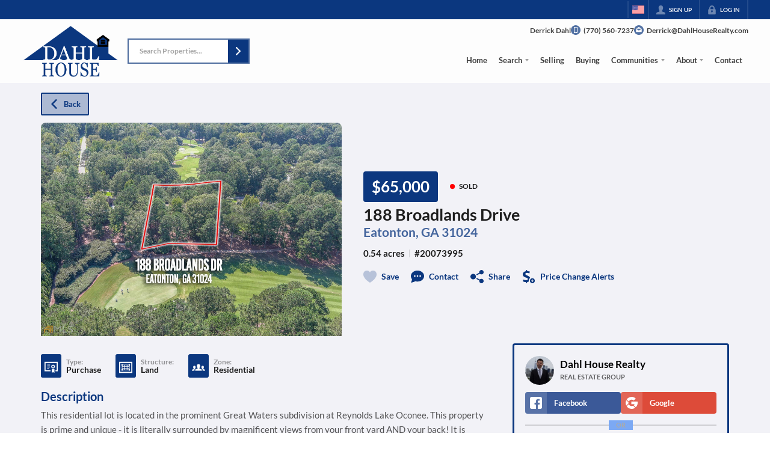

--- FILE ---
content_type: text/html; charset=utf-8
request_url: https://dahlhouserealty.com/listings/188-broadlands-drive-eatonton-ga-31024
body_size: 44434
content:
<!DOCTYPE html><html lang="en"><head><meta charSet="utf-8"/><meta charSet="utf-8"/><meta name="viewport" content="width=device-width, initial-scale=1"/><link rel="preload" as="image" href="https://static.quicktours.net/website_styling/20230518063310.png"/><link rel="preload" as="image" href="https://closehackcdn.com/listings_closed/17248982/E8D0222BE4106131E0530401000A9D74.jpg"/><link rel="preload" as="image" href="https://static.quicktours.net/mls/20240425032721.png"/><link rel="preload" as="image" href="https://static.quicktours.net/website_styling/20230607105627.jpg"/><link rel="preload" as="image" href="https://static.quicktours.net/mls/20231103033713.jpg"/><link rel="stylesheet" href="https://closehackstatic.com/_next/static/css/5282c41b8691d6cc.css" crossorigin="anonymous" data-precedence="next"/><link rel="stylesheet" href="https://closehackstatic.com/_next/static/css/80aeaa878c9c6677.css" crossorigin="anonymous" data-precedence="next"/><link rel="stylesheet" href="https://closehackstatic.com/_next/static/css/3187bd5146dca0c0.css" crossorigin="anonymous" data-precedence="next"/><link rel="stylesheet" href="https://closehackstatic.com/_next/static/css/6b262ba02294e9ca.css" crossorigin="anonymous" data-precedence="next"/><link href="https://closehackstatic.com/_next/static/css/d890355621fa595b.css" rel="stylesheet" as="style" data-precedence="dynamic"/><link href="https://closehackstatic.com/_next/static/css/bd4e268fd8b616ab.css" rel="stylesheet" as="style" data-precedence="dynamic" crossorigin=""/><link rel="preload" as="script" fetchPriority="low" href="https://closehackstatic.com/_next/static/chunks/webpack-73321cfc1081f1a2.js" crossorigin=""/><script src="https://closehackstatic.com/_next/static/chunks/4bd1b696-bad92808725a934a.js" async="" crossorigin=""></script><script src="https://closehackstatic.com/_next/static/chunks/ed9f2dc4-1bb0b629b1f94c42.js" async="" crossorigin=""></script><script src="https://closehackstatic.com/_next/static/chunks/31255-c7b9871392057d35.js" async="" crossorigin=""></script><script src="https://closehackstatic.com/_next/static/chunks/main-app-529bdd501568d2ec.js" async="" crossorigin=""></script><script src="https://closehackstatic.com/_next/static/chunks/13b76428-8370110ed6fd8870.js" async="" crossorigin=""></script><script src="https://closehackstatic.com/_next/static/chunks/ca377847-f134893db2ca8a73.js" async="" crossorigin=""></script><script src="https://closehackstatic.com/_next/static/chunks/49817-5a4581c6867c9270.js" async="" crossorigin=""></script><script src="https://closehackstatic.com/_next/static/chunks/21864-495e63acbebaa09c.js" async="" crossorigin=""></script><script src="https://closehackstatic.com/_next/static/chunks/34673-177c5e72d23c0b20.js" async="" crossorigin=""></script><script src="https://closehackstatic.com/_next/static/chunks/39630-7b064ddd61c1c12b.js" async="" crossorigin=""></script><script src="https://closehackstatic.com/_next/static/chunks/12772-ebaf753198cc65d7.js" async="" crossorigin=""></script><script src="https://closehackstatic.com/_next/static/chunks/24136-ddf597bb42d91477.js" async="" crossorigin=""></script><script src="https://closehackstatic.com/_next/static/chunks/85606-bf1085cd6ab946f7.js" async="" crossorigin=""></script><script src="https://closehackstatic.com/_next/static/chunks/87149-f40cfe0f3c3007a2.js" async="" crossorigin=""></script><script src="https://closehackstatic.com/_next/static/chunks/30030-947990739c269177.js" async="" crossorigin=""></script><script src="https://closehackstatic.com/_next/static/chunks/12389-13344da2a9e8eb2e.js" async="" crossorigin=""></script><script src="https://closehackstatic.com/_next/static/chunks/16745-df95763304f88e7e.js" async="" crossorigin=""></script><script src="https://closehackstatic.com/_next/static/chunks/55325-287b1989b5529c3c.js" async="" crossorigin=""></script><script src="https://closehackstatic.com/_next/static/chunks/6659-d1fb0e94de0a45c4.js" async="" crossorigin=""></script><script src="https://closehackstatic.com/_next/static/chunks/14087-418c77ec9e718b07.js" async="" crossorigin=""></script><script src="https://closehackstatic.com/_next/static/chunks/19962-79398676c99768c6.js" async="" crossorigin=""></script><script src="https://closehackstatic.com/_next/static/chunks/98354-208989b0154faa2f.js" async="" crossorigin=""></script><script src="https://closehackstatic.com/_next/static/chunks/79472-d0c97c1f4322a112.js" async="" crossorigin=""></script><script src="https://closehackstatic.com/_next/static/chunks/39422-82140ca8b5646832.js" async="" crossorigin=""></script><script src="https://closehackstatic.com/_next/static/chunks/81897-679189fd235581f5.js" async="" crossorigin=""></script><script src="https://closehackstatic.com/_next/static/chunks/17330-cbebc5b8c101af1e.js" async="" crossorigin=""></script><script src="https://closehackstatic.com/_next/static/chunks/98738-18f9626dbd4b5a5a.js" async="" crossorigin=""></script><script src="https://closehackstatic.com/_next/static/chunks/17808-85d5010bba34563b.js" async="" crossorigin=""></script><script src="https://closehackstatic.com/_next/static/chunks/68076-f5f31d30e329ac59.js" async="" crossorigin=""></script><script src="https://closehackstatic.com/_next/static/chunks/74899-fb4a7b00aa981b90.js" async="" crossorigin=""></script><script src="https://closehackstatic.com/_next/static/chunks/57294-1d2d6aba1ee9a2c9.js" async="" crossorigin=""></script><script src="https://closehackstatic.com/_next/static/chunks/45617-1289ac92a3424bdd.js" async="" crossorigin=""></script><script src="https://closehackstatic.com/_next/static/chunks/39697-ab98cd6cfeccf0db.js" async="" crossorigin=""></script><script src="https://closehackstatic.com/_next/static/chunks/35379-dcc838b004683933.js" async="" crossorigin=""></script><script src="https://closehackstatic.com/_next/static/chunks/app/%5Bdomain%5D/listings/%5B%5B...path%5D%5D/page-b8d690f4ad862380.js" async="" crossorigin=""></script><script src="https://closehackstatic.com/_next/static/chunks/app/%5Bdomain%5D/layout-03f2bafec4bee144.js" async="" crossorigin=""></script><script src="https://closehackstatic.com/_next/static/chunks/app/%5Bdomain%5D/error-a3f16e80c0a4211e.js" async="" crossorigin=""></script><link rel="preload" href="https://closehackstatic.com/_next/static/chunks/4e6af11a-a1a9ce7f118d700f.js" as="script" fetchPriority="low"/><link rel="preload" href="https://closehackstatic.com/_next/static/chunks/71673-913c369f9d1f8de8.js" as="script" fetchPriority="low"/><link rel="preload" href="https://closehackstatic.com/_next/static/chunks/92570-36c4b88cd1cadfdd.js" as="script" fetchPriority="low"/><link rel="preload" href="https://closehackstatic.com/_next/static/chunks/40644-6f2f6d9fcc40095f.js" as="script" fetchPriority="low"/><link rel="preload" href="https://closehackstatic.com/_next/static/chunks/74251.b98edd325ea84693.js" as="script" fetchPriority="low"/><link rel="preload" href="https://closehackstatic.com/_next/static/chunks/13479.7c91fff936f6ed62.js" as="script" fetchPriority="low"/><link rel="preload" href="https://closehackstatic.com/_next/static/chunks/84740.2f7bd6375a94fee4.js" as="script" fetchPriority="low"/><link rel="preload" href="https://closehackstatic.com/_next/static/chunks/24304.f3f403daa2b18727.js" as="script" fetchPriority="low"/><link rel="preload" href="https://closehackstatic.com/_next/static/chunks/48876.95c74c679e24592a.js" as="script" fetchPriority="low"/><link rel="preload" href="https://closehackstatic.com/_next/static/chunks/14493.1852ee40c2eeef12.js" as="script" fetchPriority="low"/><link rel="preconnect" href="https://closehackstatic.com"/><link rel="preconnect" href="https://closehackcdn.com"/><link rel="preconnect" href="https://static.quicktours.net"/><link rel="preconnect" href="https://quicktours-static.s3.us-west-1.amazonaws.com"/><title>188 Broadlands Drive Eatonton, GA 31024</title><meta name="description" content="Dahl House Realty has 1 photo of this 0 bed, 0 bath, 0 sqft property that was listed on 03-03-2025 for $65000, and is located at 188 Broadlands Drive Eatonton, GA 31024."/><meta name="robots" content="index, follow"/><meta name="googlebot" content="index, follow, max-video-preview:-1, max-image-preview:large, max-snippet:-1"/><meta property="og:title" content="188 Broadlands Drive Eatonton, GA 31024"/><meta property="og:description" content="Dahl House Realty has 1 photo of this 0 bed, 0 bath, 0 sqft property that was listed on 03-03-2025 for $65000, and is located at 188 Broadlands Drive Eatonton, GA 31024."/><meta property="og:image" content="https://dahlhouserealty.com/handlers/website/og-generate.jpg?id=10828"/><meta name="twitter:card" content="summary_large_image"/><meta name="twitter:title" content="188 Broadlands Drive Eatonton, GA 31024"/><meta name="twitter:description" content="Dahl House Realty has 1 photo of this 0 bed, 0 bath, 0 sqft property that was listed on 03-03-2025 for $65000, and is located at 188 Broadlands Drive Eatonton, GA 31024."/><meta name="twitter:image" content="https://dahlhouserealty.com/handlers/website/og-generate.jpg?id=10828"/><link rel="shortcut icon" href="https://static.quicktours.net/website_styling/20230620070036.ico"/><script src="https://closehackstatic.com/_next/static/chunks/polyfills-42372ed130431b0a.js" crossorigin="anonymous" noModule=""></script><style data-styled="" data-styled-version="6.1.19">.cYXoBn{display:inline-block;width:18px;height:18px;background-color:currentColor;mask:url(https://closehackstatic.com/icons/person.svg) no-repeat center/contain;-webkit-mask:url(https://closehackstatic.com/icons/person.svg) no-repeat center/contain;flex-shrink:0;vertical-align:middle;cursor:pointer;}/*!sc*/
.brlNdD{display:inline-block;width:18px;height:18px;background-color:currentColor;mask:url(https://closehackstatic.com/icons/padlock.svg) no-repeat center/contain;-webkit-mask:url(https://closehackstatic.com/icons/padlock.svg) no-repeat center/contain;flex-shrink:0;vertical-align:middle;cursor:pointer;}/*!sc*/
.LSZrf{display:inline-block;width:18px;height:18px;background-color:currentColor;mask:url(https://closehackstatic.com/icons/next.svg) no-repeat center/contain;-webkit-mask:url(https://closehackstatic.com/icons/next.svg) no-repeat center/contain;flex-shrink:0;vertical-align:middle;cursor:pointer;}/*!sc*/
.cLWhJD{display:inline-block;width:18px;height:18px;background-color:currentColor;mask:url(https://closehackstatic.com/icons/phone_circle.svg) no-repeat center/contain;-webkit-mask:url(https://closehackstatic.com/icons/phone_circle.svg) no-repeat center/contain;flex-shrink:0;vertical-align:middle;cursor:pointer;}/*!sc*/
.dMBbUb{display:inline-block;width:18px;height:18px;background-color:currentColor;mask:url(https://closehackstatic.com/icons/email_circle.svg) no-repeat center/contain;-webkit-mask:url(https://closehackstatic.com/icons/email_circle.svg) no-repeat center/contain;flex-shrink:0;vertical-align:middle;cursor:pointer;}/*!sc*/
.cHXwuz{display:inline-block;width:18px;height:18px;background-color:currentColor;mask:url(https://closehackstatic.com/icons/chat_circle.svg) no-repeat center/contain;-webkit-mask:url(https://closehackstatic.com/icons/chat_circle.svg) no-repeat center/contain;flex-shrink:0;vertical-align:middle;cursor:pointer;}/*!sc*/
.eriwWj{display:inline-block;width:18px;height:18px;background-color:currentColor;mask:url(https://closehackstatic.com/icons/back.svg) no-repeat center/contain;-webkit-mask:url(https://closehackstatic.com/icons/back.svg) no-repeat center/contain;flex-shrink:0;vertical-align:middle;cursor:pointer;}/*!sc*/
.dQdOnf{display:inline-block;width:22;height:22;background-color:currentColor;mask:url(https://closehackstatic.com/icons/heart.svg) no-repeat center/contain;-webkit-mask:url(https://closehackstatic.com/icons/heart.svg) no-repeat center/contain;flex-shrink:0;vertical-align:middle;cursor:pointer;}/*!sc*/
.cVgLVn{display:inline-block;width:18px;height:18px;background-color:currentColor;mask:url(https://closehackstatic.com/icons/chat.svg) no-repeat center/contain;-webkit-mask:url(https://closehackstatic.com/icons/chat.svg) no-repeat center/contain;flex-shrink:0;vertical-align:middle;cursor:pointer;}/*!sc*/
.bSBhPf{display:inline-block;width:18px;height:18px;background-color:currentColor;mask:url(https://closehackstatic.com/icons/share.svg) no-repeat center/contain;-webkit-mask:url(https://closehackstatic.com/icons/share.svg) no-repeat center/contain;flex-shrink:0;vertical-align:middle;cursor:pointer;}/*!sc*/
.WBGkb{display:inline-block;width:18px;height:18px;background-color:currentColor;mask:url(https://closehackstatic.com/icons/dollar_reduce.svg) no-repeat center/contain;-webkit-mask:url(https://closehackstatic.com/icons/dollar_reduce.svg) no-repeat center/contain;flex-shrink:0;vertical-align:middle;cursor:pointer;}/*!sc*/
.cFQFSP{display:inline-block;width:18px;height:18px;background-color:currentColor;mask:url(https://closehackstatic.com/icons/certificate.svg) no-repeat center/contain;-webkit-mask:url(https://closehackstatic.com/icons/certificate.svg) no-repeat center/contain;flex-shrink:0;vertical-align:middle;cursor:pointer;}/*!sc*/
.efFbJD{display:inline-block;width:18px;height:18px;background-color:currentColor;mask:url(https://closehackstatic.com/icons/window_crop.svg) no-repeat center/contain;-webkit-mask:url(https://closehackstatic.com/icons/window_crop.svg) no-repeat center/contain;flex-shrink:0;vertical-align:middle;cursor:pointer;}/*!sc*/
.gYRcEX{display:inline-block;width:18px;height:18px;background-color:currentColor;mask:url(https://closehackstatic.com/icons/people.svg) no-repeat center/contain;-webkit-mask:url(https://closehackstatic.com/icons/people.svg) no-repeat center/contain;flex-shrink:0;vertical-align:middle;cursor:pointer;}/*!sc*/
.chtYCk{display:inline-block;width:20px;height:20px;background-color:white;mask:url(https://closehackstatic.com/icons/social_facebook_simple.svg) no-repeat center/contain;-webkit-mask:url(https://closehackstatic.com/icons/social_facebook_simple.svg) no-repeat center/contain;flex-shrink:0;vertical-align:middle;cursor:pointer;}/*!sc*/
.iEDrDM{display:inline-block;width:20px;height:20px;background-color:white;mask:url(https://closehackstatic.com/icons/social_google_simple.svg) no-repeat center/contain;-webkit-mask:url(https://closehackstatic.com/icons/social_google_simple.svg) no-repeat center/contain;flex-shrink:0;vertical-align:middle;cursor:pointer;}/*!sc*/
.bVQzPf{display:inline-block;width:18px;height:18px;background-color:currentColor;mask:url(https://closehackstatic.com/icons/check.svg) no-repeat center/contain;-webkit-mask:url(https://closehackstatic.com/icons/check.svg) no-repeat center/contain;flex-shrink:0;vertical-align:middle;cursor:pointer;}/*!sc*/
.gxxOez{display:inline-block;width:18px;height:18px;background-color:currentColor;mask:url(https://closehackstatic.com/icons/chat_double.svg) no-repeat center/contain;-webkit-mask:url(https://closehackstatic.com/icons/chat_double.svg) no-repeat center/contain;flex-shrink:0;vertical-align:middle;cursor:pointer;}/*!sc*/
.fnbomz{display:inline-block;width:18px;height:18px;background-color:currentColor;mask:url(https://closehackstatic.com/icons/clipboard.svg) no-repeat center/contain;-webkit-mask:url(https://closehackstatic.com/icons/clipboard.svg) no-repeat center/contain;flex-shrink:0;vertical-align:middle;cursor:pointer;}/*!sc*/
.kGoJoH{display:inline-block;width:18px;height:18px;background-color:currentColor;mask:url(https://closehackstatic.com/icons/map_pin.svg) no-repeat center/contain;-webkit-mask:url(https://closehackstatic.com/icons/map_pin.svg) no-repeat center/contain;flex-shrink:0;vertical-align:middle;cursor:pointer;}/*!sc*/
.cNyEdn{display:inline-block;width:18px;height:18px;background-color:currentColor;mask:url(https://closehackstatic.com/icons/arrow_right_circled.svg) no-repeat center/contain;-webkit-mask:url(https://closehackstatic.com/icons/arrow_right_circled.svg) no-repeat center/contain;flex-shrink:0;vertical-align:middle;cursor:pointer;}/*!sc*/
.bPjEJT{display:inline-block;width:18px;height:18px;background-color:currentColor;mask:url(https://closehackstatic.com/icons/equal_housing.svg) no-repeat center/contain;-webkit-mask:url(https://closehackstatic.com/icons/equal_housing.svg) no-repeat center/contain;flex-shrink:0;vertical-align:middle;cursor:pointer;}/*!sc*/
.dfNUwX{display:inline-block;width:18px;height:18px;background-color:currentColor;mask:url(https://closehackstatic.com/icons/realtor.svg) no-repeat center/contain;-webkit-mask:url(https://closehackstatic.com/icons/realtor.svg) no-repeat center/contain;flex-shrink:0;vertical-align:middle;cursor:pointer;}/*!sc*/
data-styled.g1[id="sc-c57b4432-0"]{content:"cYXoBn,brlNdD,LSZrf,cLWhJD,dMBbUb,cHXwuz,eriwWj,dQdOnf,cVgLVn,bSBhPf,WBGkb,cFQFSP,efFbJD,gYRcEX,chtYCk,iEDrDM,bVQzPf,gxxOez,fnbomz,kGoJoH,cNyEdn,bPjEJT,dfNUwX,"}/*!sc*/
.hHYGOc{display:block;}/*!sc*/
.hHYGOc svg{display:block;width:20px;height:20px;}/*!sc*/
.hHYGOc .material-icons{font-size:20px;font-weight:initial;}/*!sc*/
data-styled.g2[id="sc-2873e741-0"]{content:"hHYGOc,"}/*!sc*/
.cxftkc .swift-social-button{width:100%;display:flex;align-items:center;justify-content:center;font-size:14px;font-weight:800;border-radius:4px;color:white;cursor:pointer;border:none;outline:none;background-color:#ccc;}/*!sc*/
.cxftkc .swift-social-button:hover{opacity:0.9;}/*!sc*/
.cxftkc .swift-social-button.facebook{background-color:#3b5998!important;}/*!sc*/
.cxftkc .swift-social-button.google{background-color:#dd4b39!important;}/*!sc*/
.cxftkc .swift-social-button .swift-social-button-icon{padding:8px;display:flex;align-items:center;justify-content:center;background-color:rgba(255,255,255,0.15);border-radius:4px 0 0 4px;}/*!sc*/
.cxftkc .swift-social-button .swift-social-button-text{padding:8px 12px;display:flex;align-items:center;justify-content:flex-start;width:100%;}/*!sc*/
.cxftkc .swift-social-button .swift-social-button-text span{font-size:13px;font-weight:800;-webkit-font-smoothing:antialiased;}/*!sc*/
data-styled.g43[id="sc-3b6403f7-0"]{content:"cxftkc,"}/*!sc*/
.jQiGSb{max-width:2000px;margin:0 auto;width:100%;position:relative;}/*!sc*/
.jQiGSb .global_contain_background{background-size:cover;position:absolute;top:0;left:0;right:0;bottom:0;}/*!sc*/
.jQiGSb >.global_contain_inner{position:relative;z-index:2;display:flex;}/*!sc*/
.jQiGSb >.global_contain_inner >.global_contain_inner_center{flex:1;}/*!sc*/
.jQiGSb >.global_contain_inner >.global_contain_inner_center>.global_contain_inner_main{max-width:100%;padding-left:calc(36px * 0.50);padding-right:calc(36px * 0.50);margin:0 auto;position:relative;display:flex;align-items:center;padding-top:calc(0px * 0.50);padding-bottom:calc(0px * 0.50);}/*!sc*/
@media screen and (min-width: 600px){.jQiGSb >.global_contain_inner >.global_contain_inner_center>.global_contain_inner_main{padding-left:36px;padding-right:36px;}}/*!sc*/
@media screen and (min-width:616px){.jQiGSb >.global_contain_inner >.global_contain_inner_center>.global_contain_inner_main{width:100%;min-width:472px;}}/*!sc*/
@media screen and (min-width: 600px){.jQiGSb >.global_contain_inner >.global_contain_inner_center>.global_contain_inner_main{padding-top:0px;padding-bottom:0px;}}/*!sc*/
.jQiGSb >.global_contain_inner >.global_contain_inner_center>.global_contain_inner_main >.global_contain_inner_main_children{width:100%;flex:1;position:relative;text-align:left;}/*!sc*/
@media screen and (min-width: 1008px){.jQiGSb >.global_contain_inner >.global_contain_inner_center>.global_contain_inner_main >.global_contain_inner_main_children{display:flex;flex-direction:row;}}/*!sc*/
.jQiGSb >.global_contain_inner .global_contain_inner_right,.jQiGSb >.global_contain_inner .global_contain_inner_left{display:flex;flex-direction:column;justify-content:center;}/*!sc*/
.jQiGSb >.global_contain_inner .global_contain_inner_left,.jQiGSb >.global_contain_inner .global_contain_inner_center,.jQiGSb >.global_contain_inner .global_contain_inner_right{min-width:0;}/*!sc*/
.eLjCxX{max-width:2000px;margin:0 auto;width:100%;position:relative;}/*!sc*/
.eLjCxX .global_contain_background{background-size:cover;position:absolute;top:0;left:0;right:0;bottom:0;}/*!sc*/
.eLjCxX >.global_contain_inner{position:relative;z-index:2;display:flex;}/*!sc*/
.eLjCxX >.global_contain_inner >.global_contain_inner_center{flex:1;}/*!sc*/
.eLjCxX >.global_contain_inner >.global_contain_inner_center>.global_contain_inner_main{max-width:100%;padding-left:calc(36px * 0.50);padding-right:calc(36px * 0.50);margin:0 auto;position:relative;display:flex;align-items:center;padding-top:calc(0 * 0.50);padding-bottom:calc(0 * 0.50);}/*!sc*/
@media screen and (min-width: 600px){.eLjCxX >.global_contain_inner >.global_contain_inner_center>.global_contain_inner_main{padding-left:36px;padding-right:36px;}}/*!sc*/
@media screen and (min-width:616px){.eLjCxX >.global_contain_inner >.global_contain_inner_center>.global_contain_inner_main{width:100%;min-width:472px;}}/*!sc*/
@media screen and (min-width: 600px){.eLjCxX >.global_contain_inner >.global_contain_inner_center>.global_contain_inner_main{padding-top:0;padding-bottom:0;}}/*!sc*/
.eLjCxX >.global_contain_inner >.global_contain_inner_center>.global_contain_inner_main >.global_contain_inner_main_children{width:100%;flex:1;position:relative;text-align:left;}/*!sc*/
.eLjCxX >.global_contain_inner .global_contain_inner_right,.eLjCxX >.global_contain_inner .global_contain_inner_left{display:flex;flex-direction:column;justify-content:center;}/*!sc*/
.eLjCxX >.global_contain_inner .global_contain_inner_left,.eLjCxX >.global_contain_inner .global_contain_inner_center,.eLjCxX >.global_contain_inner .global_contain_inner_right{min-width:0;}/*!sc*/
.leESfn{max-width:1500px;margin:0 auto;width:100%;position:relative;}/*!sc*/
.leESfn .global_contain_background{background-size:cover;position:absolute;top:0;left:0;right:0;bottom:0;}/*!sc*/
.leESfn >.global_contain_inner{position:relative;z-index:2;display:flex;}/*!sc*/
.leESfn >.global_contain_inner >.global_contain_inner_center{flex:1;}/*!sc*/
.leESfn >.global_contain_inner >.global_contain_inner_center>.global_contain_inner_main{max-width:100%;padding-left:calc(36px * 0.50);padding-right:calc(36px * 0.50);margin:0 auto;position:relative;display:flex;align-items:center;padding-top:calc(16px * 0.50);padding-bottom:calc(16px * 0.50);}/*!sc*/
@media screen and (min-width: 600px){.leESfn >.global_contain_inner >.global_contain_inner_center>.global_contain_inner_main{padding-left:36px;padding-right:36px;}}/*!sc*/
@media screen and (min-width:1052px){.leESfn >.global_contain_inner >.global_contain_inner_center>.global_contain_inner_main{width:95%;min-width:908px;}}/*!sc*/
@media screen and (min-width: 600px){.leESfn >.global_contain_inner >.global_contain_inner_center>.global_contain_inner_main{padding-top:16px;padding-bottom:16px;}}/*!sc*/
.leESfn >.global_contain_inner >.global_contain_inner_center>.global_contain_inner_main >.global_contain_inner_main_children{width:100%;flex:1;position:relative;text-align:left;}/*!sc*/
.leESfn >.global_contain_inner .global_contain_inner_right,.leESfn >.global_contain_inner .global_contain_inner_left{display:flex;flex-direction:column;justify-content:center;}/*!sc*/
.leESfn >.global_contain_inner .global_contain_inner_left,.leESfn >.global_contain_inner .global_contain_inner_center,.leESfn >.global_contain_inner .global_contain_inner_right{min-width:0;}/*!sc*/
.ePvEtW{max-width:1160px;margin:0 auto;width:100%;position:relative;}/*!sc*/
.ePvEtW .global_contain_background{background-size:cover;position:absolute;top:0;left:0;right:0;bottom:0;}/*!sc*/
.ePvEtW >.global_contain_inner{position:relative;z-index:2;display:flex;}/*!sc*/
.ePvEtW >.global_contain_inner >.global_contain_inner_center{flex:1;}/*!sc*/
.ePvEtW >.global_contain_inner >.global_contain_inner_center>.global_contain_inner_main{max-width:100%;padding-left:calc(32px * 0.50);padding-right:calc(32px * 0.50);margin-right:auto;position:relative;display:flex;align-items:flex-start;padding-top:calc(48px * 0.50);padding-bottom:calc(48px * 0.50);}/*!sc*/
@media screen and (min-width: 600px){.ePvEtW >.global_contain_inner >.global_contain_inner_center>.global_contain_inner_main{padding-left:32px;padding-right:32px;}}/*!sc*/
@media screen and (min-width:608px){.ePvEtW >.global_contain_inner >.global_contain_inner_center>.global_contain_inner_main{width:100%;min-width:480px;}}/*!sc*/
@media screen and (min-width: 600px){.ePvEtW >.global_contain_inner >.global_contain_inner_center>.global_contain_inner_main{padding-top:48px;padding-bottom:48px;}}/*!sc*/
.ePvEtW >.global_contain_inner >.global_contain_inner_center>.global_contain_inner_main >.global_contain_inner_main_children{width:100%;flex:1;position:relative;text-align:left;}/*!sc*/
.ePvEtW >.global_contain_inner .global_contain_inner_right,.ePvEtW >.global_contain_inner .global_contain_inner_left{display:flex;flex-direction:column;justify-content:center;}/*!sc*/
.ePvEtW >.global_contain_inner .global_contain_inner_left,.ePvEtW >.global_contain_inner .global_contain_inner_center,.ePvEtW >.global_contain_inner .global_contain_inner_right{min-width:0;}/*!sc*/
.gaIjcn{max-width:1860px;margin:0 auto;width:100%;position:relative;}/*!sc*/
.gaIjcn .global_contain_background{background-size:cover;position:absolute;top:0;left:0;right:0;bottom:0;}/*!sc*/
.gaIjcn >.global_contain_inner{position:relative;z-index:2;display:flex;}/*!sc*/
.gaIjcn >.global_contain_inner >.global_contain_inner_center{flex:1;}/*!sc*/
.gaIjcn >.global_contain_inner >.global_contain_inner_center>.global_contain_inner_main{max-width:100%;padding-left:calc(32px * 0.50);padding-right:calc(32px * 0.50);margin-right:auto;position:relative;display:flex;align-items:flex-start;padding-top:calc(48px * 0.50);padding-bottom:calc(48px * 0.50);}/*!sc*/
@media screen and (min-width: 600px){.gaIjcn >.global_contain_inner >.global_contain_inner_center>.global_contain_inner_main{padding-left:32px;padding-right:32px;}}/*!sc*/
@media screen and (min-width:608px){.gaIjcn >.global_contain_inner >.global_contain_inner_center>.global_contain_inner_main{width:100%;min-width:480px;}}/*!sc*/
@media screen and (min-width: 600px){.gaIjcn >.global_contain_inner >.global_contain_inner_center>.global_contain_inner_main{padding-top:48px;padding-bottom:48px;}}/*!sc*/
.gaIjcn >.global_contain_inner >.global_contain_inner_center>.global_contain_inner_main >.global_contain_inner_main_children{width:100%;flex:1;position:relative;text-align:left;}/*!sc*/
.gaIjcn >.global_contain_inner .global_contain_inner_right,.gaIjcn >.global_contain_inner .global_contain_inner_left{display:flex;flex-direction:column;justify-content:center;}/*!sc*/
.gaIjcn >.global_contain_inner .global_contain_inner_left,.gaIjcn >.global_contain_inner .global_contain_inner_center,.gaIjcn >.global_contain_inner .global_contain_inner_right{min-width:0;}/*!sc*/
data-styled.g44[id="sc-50cfc82-0"]{content:"jQiGSb,eLjCxX,leESfn,ePvEtW,gaIjcn,"}/*!sc*/
.bpbHVe{display:flex;align-items:center;}/*!sc*/
.bpbHVe .indicator_simple_dot{position:relative;margin-right:5px;width:12px;height:12px;}/*!sc*/
.bpbHVe .indicator_simple_dot .pulse{width:8px;height:8px;border:4px solid #FF0000;border-radius:50%;z-index:10;position:absolute;margin:2px;}/*!sc*/
.bpbHVe .indicator_simple_dot .dot{border:10px solid #FF0000;background:transparent;border-radius:50%;height:21px;width:21px;animation:gnyNoV 3s ease-out;animation-iteration-count:infinite;position:absolute;top:50%;left:50%;margin-left:-10.5px;margin-top:-10.5px;z-index:1;opacity:0;}/*!sc*/
.bpbHVe span{display:block;font-size:16px;font-weight:600;-webkit-font-smoothing:antialiased;}/*!sc*/
data-styled.g45[id="sc-e514a7a8-0"]{content:"bpbHVe,"}/*!sc*/
.fJWctB{position:relative;color:#fff;}/*!sc*/
.fJWctB .swift_button_content{display:flex;align-items:center;justify-content:center;padding:10px 18px;}/*!sc*/
.fJWctB .swift_button_number{padding:8px 10px;background-color:rgba(0,0,0,0.1);color:white;font-weight:bold;display:flex;flex:1;align-items:center;justify-content:center;height:100%;border-top-right-radius:2px;border-bottom-right-radius:2px;}/*!sc*/
.fJWctB a{font-weight:600;line-height:16px;border-radius:2px;border:2px solid black;outline:none;-webkit-font-smoothing:antialiased;cursor:pointer;display:flex;justify-content:center;line-height:16px;}/*!sc*/
.fJWctB a i[data-mask-icon]{display:block;width:18px;height:18px;margin-top:1px;margin-bottom:1px;}/*!sc*/
.fJWctB a span:not(.loader){font-size:14px;line-height:20px;font-weight:800;white-space:nowrap;display:block;-webkit-font-smoothing:antialiased;}/*!sc*/
.fJWctB a i~span:not(.loader){margin-left:8px;}/*!sc*/
.fJWctB a svg~span:not(.loader){margin-left:8px;}/*!sc*/
.fJWctB a .swift_button_icon~span:not(.loader){margin-left:8px;}/*!sc*/
.fJWctB a span:not(.loader) ~i,.fJWctB a span:not(.loader) .swift_button_icon{margin-left:8px;}/*!sc*/
.fJWctB a .swift_button_content{padding:8px 12px;}/*!sc*/
.fJWctB a .swift_button_number{padding:8px 8px;}/*!sc*/
.fJWctB a span:not(.loader){font-size:13px;line-height:18px;}/*!sc*/
.fJWctB a i[data-mask-icon]{width:16px;height:16px;}/*!sc*/
.fJWctB a{background:#0b377f;border-color:#0b377f;}/*!sc*/
.fJWctB a i[data-mask-icon]{background-color:#fff;}/*!sc*/
@media (hover: hover){.fJWctB a:hover{background:#092d68;}}/*!sc*/
.fJWctB.disabled{cursor:not-allowed!important;}/*!sc*/
.fJWctB.disabled a{background:#bbb;color:#444;border-top-left-radius:0;border-top-right-radius:0;pointer-events:none;cursor:not-allowed!important;border-color:#bbb;}/*!sc*/
.fJWctB.disabled a i[data-mask-icon]{opacity:0.25;background-color:#444;}/*!sc*/
.fJWctB .loader{position:absolute;top:0px;left:0px;right:0px;width:100%;overflow:hidden;height:4px;}/*!sc*/
.bTESEX{position:relative;color:#0b377f;}/*!sc*/
.bTESEX .swift_button_content{display:flex;align-items:center;justify-content:center;padding:10px 18px;}/*!sc*/
.bTESEX .swift_button_number{padding:8px 10px;background-color:rgba(0,0,0,0.1);color:white;font-weight:bold;display:flex;flex:1;align-items:center;justify-content:center;height:100%;border-top-right-radius:2px;border-bottom-right-radius:2px;}/*!sc*/
.bTESEX a{font-weight:600;line-height:16px;border-radius:2px;border:2px solid black;outline:none;-webkit-font-smoothing:antialiased;cursor:pointer;display:flex;justify-content:center;line-height:16px;}/*!sc*/
.bTESEX a i[data-mask-icon]{display:block;width:18px;height:18px;margin-top:1px;margin-bottom:1px;}/*!sc*/
.bTESEX a span:not(.loader){font-size:14px;line-height:20px;font-weight:800;white-space:nowrap;display:block;-webkit-font-smoothing:antialiased;}/*!sc*/
.bTESEX a i~span:not(.loader){margin-left:8px;}/*!sc*/
.bTESEX a svg~span:not(.loader){margin-left:8px;}/*!sc*/
.bTESEX a .swift_button_icon~span:not(.loader){margin-left:8px;}/*!sc*/
.bTESEX a span:not(.loader) ~i,.bTESEX a span:not(.loader) .swift_button_icon{margin-left:8px;}/*!sc*/
.bTESEX a .swift_button_content{padding:8px 12px;}/*!sc*/
.bTESEX a .swift_button_number{padding:8px 8px;}/*!sc*/
.bTESEX a span:not(.loader){font-size:13px;line-height:18px;}/*!sc*/
.bTESEX a i[data-mask-icon]{width:16px;height:16px;}/*!sc*/
.bTESEX a{background:rgba(11,55,127,0.3);border-color:#0b377f;}/*!sc*/
.bTESEX a i[data-mask-icon]{background-color:#0b377f;}/*!sc*/
@media (hover: hover){.bTESEX:hover{color:#fff;}.bTESEX:hover a{background:rgba(11,55,127,0.85);}.bTESEX:hover a i[data-mask-icon]{background-color:#fff;}}/*!sc*/
.bTESEX.disabled{cursor:not-allowed!important;}/*!sc*/
.bTESEX.disabled a{background:#bbb;color:#444;border-top-left-radius:0;border-top-right-radius:0;pointer-events:none;cursor:not-allowed!important;border-color:#bbb;}/*!sc*/
.bTESEX.disabled a i[data-mask-icon]{opacity:0.25;background-color:#444;}/*!sc*/
.bTESEX .loader{position:absolute;top:0px;left:0px;right:0px;width:100%;overflow:hidden;height:4px;}/*!sc*/
.cXMEyE{position:relative;color:#fff;width:100%;text-align:center;justify-content:center;}/*!sc*/
.cXMEyE .swift_button_content{display:flex;align-items:center;justify-content:center;padding:10px 18px;}/*!sc*/
.cXMEyE .swift_button_number{padding:8px 10px;background-color:rgba(0,0,0,0.1);color:white;font-weight:bold;display:flex;flex:1;align-items:center;justify-content:center;height:100%;border-top-right-radius:2px;border-bottom-right-radius:2px;}/*!sc*/
.cXMEyE a{font-weight:600;line-height:16px;border-radius:2px;border:2px solid black;outline:none;-webkit-font-smoothing:antialiased;cursor:pointer;display:flex;justify-content:center;line-height:16px;}/*!sc*/
.cXMEyE a i[data-mask-icon]{display:block;width:18px;height:18px;margin-top:1px;margin-bottom:1px;}/*!sc*/
.cXMEyE a span:not(.loader){font-size:14px;line-height:20px;font-weight:800;white-space:nowrap;display:block;-webkit-font-smoothing:antialiased;}/*!sc*/
.cXMEyE a i~span:not(.loader){margin-left:8px;}/*!sc*/
.cXMEyE a svg~span:not(.loader){margin-left:8px;}/*!sc*/
.cXMEyE a .swift_button_icon~span:not(.loader){margin-left:8px;}/*!sc*/
.cXMEyE a span:not(.loader) ~i,.cXMEyE a span:not(.loader) .swift_button_icon{margin-left:8px;}/*!sc*/
.cXMEyE a .swift_button_content{padding:8px 12px;}/*!sc*/
.cXMEyE a .swift_button_number{padding:8px 8px;}/*!sc*/
.cXMEyE a span:not(.loader){font-size:13px;line-height:18px;}/*!sc*/
.cXMEyE a i[data-mask-icon]{width:16px;height:16px;}/*!sc*/
.cXMEyE a{background:#0b377f;border-color:#0b377f;}/*!sc*/
.cXMEyE a i[data-mask-icon]{background-color:#fff;}/*!sc*/
@media (hover: hover){.cXMEyE a:hover{background:#092d68;}}/*!sc*/
.cXMEyE.disabled{cursor:not-allowed!important;}/*!sc*/
.cXMEyE.disabled a{background:#bbb;color:#444;border-top-left-radius:0;border-top-right-radius:0;pointer-events:none;cursor:not-allowed!important;border-color:#bbb;}/*!sc*/
.cXMEyE.disabled a i[data-mask-icon]{opacity:0.25;background-color:#444;}/*!sc*/
.cXMEyE .loader{position:absolute;top:0px;left:0px;right:0px;width:100%;overflow:hidden;height:4px;}/*!sc*/
.cXMEyE a{justify-content:center;}/*!sc*/
data-styled.g54[id="sc-fdd96282-0"]{content:"fJWctB,bTESEX,cXMEyE,"}/*!sc*/
.caBejq{position:relative;display:flex;align-items:center;justify-content:flex-start;width:100%;}/*!sc*/
.caBejq .swift_inline_label_hidden{position:absolute;left:-10000px;top:auto;width:1px;height:1px;overflow:hidden;}/*!sc*/
.caBejq form{display:flex;justify-content:center;width:100%;border:2px solid rgba(11,55,127,0.7);position:relative;}/*!sc*/
.caBejq form input{background:rgba(253,253,253,0.85);color:#404040;font-size:12px;font-weight:700;-webkit-font-smoothing:antialiased;outline:none;color:#1e1e1e;background:#ffffff;border:none;margin:0;padding:11px 18px 12px;width:100%;max-width:100%;}/*!sc*/
.caBejq form input::placeholder{color:#1e1e1e;opacity:0.4;}/*!sc*/
.caBejq form button{display:flex;flex-direction:column;position:relative;z-index:5;}/*!sc*/
.caBejq form button a{padding:0;}/*!sc*/
.caBejq form a{flex:1;border-radius:0;}/*!sc*/
.caBejq .listing_search_input_results{position:absolute;top:100%;left:-2px;right:-2px;background:#fdfdfd;z-index:15;max-height:420px;overflow-y:auto;border:2px solid rgba(11,55,127,0.7);}/*!sc*/
.caBejq .listing_search_input_results::-webkit-scrollbar{width:12px;}/*!sc*/
.caBejq .listing_search_input_results::-webkit-scrollbar-track{background:#fdfdfd;}/*!sc*/
.caBejq .listing_search_input_results::-webkit-scrollbar-thumb{background-color:#bdbdbd;border:3px solid transparent;}/*!sc*/
.caBejq .listing_search_input_results .listing_search_input_results_loading{padding:12px;display:flex;justify-content:center;}/*!sc*/
.caBejq .listing_search_input_results li{font-size:14px;font-weight:600;padding:8px;cursor:pointer;color:#404040;}/*!sc*/
.caBejq .listing_search_input_results li .listing_search_input_autocomplete_result_header span{font-weight:700;-webkit-font-smoothing:antialiased;display:block;font-size:12.5px;line-height:100%;}/*!sc*/
.caBejq .listing_search_input_results li .listing_search_input_autocomplete_result_header small{font-weight:800;-webkit-font-smoothing:antialiased;display:block;opacity:0.5;font-size:10px;text-transform:uppercase;}/*!sc*/
.caBejq .listing_search_input_results li p{font-size:11px;opacity:0.6;font-weight:700;line-height:100%;margin-top:3px;}/*!sc*/
.caBejq .listing_search_input_results li:hover{background:#f0f0f0;}/*!sc*/
data-styled.g55[id="sc-ccb13ea7-0"]{content:"caBejq,"}/*!sc*/
.fvLXYo{position:sticky;top:0;left:0;right:0;z-index:102;}/*!sc*/
.fvLXYo span,.fvLXYo small,.fvLXYo h1,.fvLXYo h2,.fvLXYo h3,.fvLXYo h4,.fvLXYo h5,.fvLXYo h6,.fvLXYo p{line-height:1.2em;}/*!sc*/
.fvLXYo.bord #front_nav_content:after{content:'';display:block;position:absolute;top:100%;left:0;right:0;height:2px;background:#fdfdfd;}/*!sc*/
.fvLXYo .front_nav_modern_contain{-webkit-transition:background 0.35s cubic-bezier(0.4,0,0.2,1),color 0.25s ease-out,backdrop-filter 0.35s cubic-bezier(0.4,0,0.2,1),box-shadow 0.35s cubic-bezier(0.4,0,0.2,1);-moz-transition:background 0.35s cubic-bezier(0.4,0,0.2,1),color 0.25s ease-out,backdrop-filter 0.35s cubic-bezier(0.4,0,0.2,1),box-shadow 0.35s cubic-bezier(0.4,0,0.2,1);transition:background 0.35s cubic-bezier(0.4,0,0.2,1),color 0.25s ease-out,backdrop-filter 0.35s cubic-bezier(0.4,0,0.2,1),box-shadow 0.35s cubic-bezier(0.4,0,0.2,1);color:#404040;background:#fdfdfd;}/*!sc*/
.fvLXYo .front_nav_modern_contain #front_nav_content{display:flex;position:relative;}/*!sc*/
.fvLXYo .front_nav_modern_contain #front_nav_logo{display:flex;align-items:center;min-height:84px;}/*!sc*/
.fvLXYo .front_nav_modern_contain #front_nav_logo a{color:inherit;text-decoration:none;display:block;padding:8px 0;}/*!sc*/
.fvLXYo .front_nav_modern_contain #front_nav_logo a img{display:block;width:auto;height:auto;object-fit:contain;max-width:255px;max-height:90px;}/*!sc*/
.fvLXYo .front_nav_modern_contain #front_nav_search{max-width:232px;padding:0px 6px;padding-left:12px;display:flex;align-items:center;justify-content:center;}/*!sc*/
.fvLXYo .front_nav_modern_contain #front_nav_search form{background:#e4e4e4;color:#404040;}/*!sc*/
.fvLXYo .front_nav_modern_contain #front_nav_search form button .swift_button_content{padding-left:8px;padding-right:8px;}/*!sc*/
.fvLXYo .front_nav_modern_contain #front_nav_search form button .swift_button_content i[data-mask-icon]{width:14px;height:14px;}/*!sc*/
.fvLXYo .front_nav_modern_contain #front_nav_main{flex:1;display:flex;flex-direction:column;align-items:flex-end;}/*!sc*/
.fvLXYo .front_nav_modern_contain #front_nav_main nav{flex:1;display:flex;}/*!sc*/
.fvLXYo .front_nav_modern_contain #front_nav_main nav >ul{flex:1;display:flex;flex-wrap:wrap;justify-content:flex-end;}/*!sc*/
.fvLXYo .front_nav_modern_contain #front_nav_main nav >ul >li{display:flex;flex-direction:column;position:relative;}/*!sc*/
.fvLXYo .front_nav_modern_contain #front_nav_main nav >ul >li >a{flex:1;display:flex;align-items:center;color:inherit;text-decoration:none;padding:0 0.75vw;padding-top:8px;padding-bottom:12px;cursor:pointer;font-size:0.7em;}/*!sc*/
.fvLXYo .front_nav_modern_contain #front_nav_main nav >ul >li >a >._carat{border-top-color:#404040;opacity:0.5;margin-left:0.35vw;-webkit-transition:border-top-color 0.25s ease-out 0.25s,transform 0.3s ease;-moz-transition:border-top-color 0.25s ease-out 0.25s,transform 0.3s ease;transition:border-top-color 0.25s ease-out 0.25s,transform 0.3s ease;}/*!sc*/
.fvLXYo .front_nav_modern_contain #front_nav_main nav >ul >li >a >i[data-mask-icon]{margin-right:6px;width:20px;height:20px;background-color:#404040;}/*!sc*/
.fvLXYo .front_nav_modern_contain #front_nav_main nav >ul >li >a span{font-size:clamp(
                                                  10px,
                                                  calc(10px + (4) * ((100vw - 600px) / 800)),
                                                  14px
                                              );font-weight:700;-webkit-font-smoothing:antialiased;}/*!sc*/
.fvLXYo .front_nav_modern_contain #front_nav_main nav >ul >li[type='button']:not(.drop)>a{cursor:initial;padding-left:0.5vw;padding-right:0.5vw;}/*!sc*/
.fvLXYo .front_nav_modern_contain #front_nav_main nav >ul >li[type='button']:not(.drop)>a span{cursor:pointer;background:#0b377f;padding:6px 10px;border-radius:4px;white-space:nowrap;font-family:800;color:#fff;}/*!sc*/
.fvLXYo .front_nav_modern_contain #front_nav_main nav >ul >li[type='button']:not(.drop)>a span:hover{background:#0d4196;}/*!sc*/
.fvLXYo .front_nav_modern_contain #front_nav_main nav >ul >li[type='button'][color='black']:not(.drop)>a span{background:black;color:white;}/*!sc*/
.fvLXYo .front_nav_modern_contain #front_nav_main nav >ul >li[type='button'][color='white']:not(.drop)>a span{background:white;color:black;}/*!sc*/
.fvLXYo .front_nav_modern_contain #front_nav_main nav >ul >li[type='link']>a{cursor:pointer;}/*!sc*/
.fvLXYo .front_nav_modern_contain #front_nav_main nav >ul >li[type='image']>a{padding:0 0.3vw;}/*!sc*/
.fvLXYo .front_nav_modern_contain #front_nav_main nav >ul >li[type='image']>a img{width:140px;max-width:15vw;}/*!sc*/
.fvLXYo .front_nav_modern_contain #front_nav_main nav >ul >li.drop[type='link'] >a{position:relative;overflow:hidden;}/*!sc*/
.fvLXYo .front_nav_modern_contain #front_nav_main nav >ul >li.drop[type='link'] >a::before{content:'';position:absolute;top:0;left:0;right:0;bottom:0;background:#f0f0f0;transform:scaleY(0);transform-origin:top;transition:transform 0.14s ease;z-index:-1;}/*!sc*/
.fvLXYo .front_nav_modern_contain #front_nav_main nav >ul >li.drop:hover[type='link'] >a{color:#000;}/*!sc*/
.fvLXYo .front_nav_modern_contain #front_nav_main nav >ul >li.drop:hover[type='link'] >a::before{transform:scaleY(1);transition:transform 0.14s ease;}/*!sc*/
.fvLXYo .front_nav_modern_contain #front_nav_main nav >ul >li.drop:hover[type='link'] >ul background:#f0f0f0>li >a{color:#000;}/*!sc*/
.fvLXYo .front_nav_modern_contain #front_nav_main nav >ul >li[type='link']:hover >a{color:#0b377f;}/*!sc*/
.fvLXYo .front_nav_modern_contain #front_nav_main nav >ul >li[type='link']:hover >a >i[data-mask-icon]{background-color:#0b377f;}/*!sc*/
.fvLXYo .front_nav_modern_contain #front_nav_main nav >ul >li[type='link']:hover >a >._carat{border-top-color:#0b377f!important;opacity:1;}/*!sc*/
.fvLXYo .front_nav_modern_contain #front_nav_main nav >ul >li[type='link']:hover >a span{display:block;}/*!sc*/
.fvLXYo .front_nav_modern_contain #front_nav_main nav >ul >li[type='link']:hover >a span:after{content:'';display:block;position:absolute;bottom:0%;left:0;right:0;height:2px;background:#0b377f;}/*!sc*/
.fvLXYo .front_nav_modern_contain #front_nav_main nav >ul >li[type='link'].active >a{color:#0b377f;}/*!sc*/
.fvLXYo .front_nav_modern_contain #front_nav_main nav >ul >li[type='link'].active >a >i[data-mask-icon]{background-color:#0b377f;}/*!sc*/
.fvLXYo .front_nav_modern_contain #front_nav_main nav >ul >li[type='link'].active >a >._carat{border-top-color:#0b377f!important;opacity:1;}/*!sc*/
.fvLXYo .front_nav_modern_contain #front_nav_main nav >ul >li[type='link'].active >a span{display:block;}/*!sc*/
.fvLXYo .front_nav_modern_contain #front_nav_main nav >ul >li[type='link'].active >a span:after{content:'';display:block;position:absolute;bottom:0%;left:0;right:0;height:2px;background:#0b377f;}/*!sc*/
.fvLXYo .front_nav_modern_contain #front_nav_main nav >ul >li >ul{position:absolute;top:100%;right:0;color:#404040;background:#f0f0f0;z-index:5;min-width:180px;min-width:100%;text-align:right;padding:0;transform:scaleY(0);transform-origin:top;overflow:hidden;transition:transform 0.14s ease,padding 0.14s ease;pointer-events:none;}/*!sc*/
.fvLXYo .front_nav_modern_contain #front_nav_main nav >ul >li >ul >li{opacity:0;transition:opacity 0.07s ease;border-bottom:1px solid #e4e4e4;}/*!sc*/
.fvLXYo .front_nav_modern_contain #front_nav_main nav >ul >li >ul >li:first-child{border-top:1px solid #e4e4e4;}/*!sc*/
.fvLXYo .front_nav_modern_contain #front_nav_main nav >ul >li >ul >li >a{color:inherit;display:block;text-decoration:none;padding:10px 16px 10px;font-size:0.68em;font-weight:600;-webkit-font-smoothing:antialiased;position:relative;transition:background 0.15s ease;}/*!sc*/
.fvLXYo .front_nav_modern_contain #front_nav_main nav >ul >li >ul >li >a span{font-size:12px;font-weight:700;-webkit-font-smoothing:antialiased;display:block;}/*!sc*/
.fvLXYo .front_nav_modern_contain #front_nav_main nav >ul >li >ul >li >a >strong{display:inline-block;font-size:13px;line-height:110%;background:#1e1e1f;padding:2px 5px;margin-top:4px;}/*!sc*/
.fvLXYo .front_nav_modern_contain #front_nav_main nav >ul >li >ul >li >a >small{display:block;font-size:11px;font-weight:400;line-height:1.2em;margin-top:2px;}/*!sc*/
.fvLXYo .front_nav_modern_contain #front_nav_main nav >ul >li >ul >li >a:after{content:'';display:block;position:absolute;left:0;top:0;bottom:0;width:4px;background:#0b377f;transform:scaleY(0);transform-origin:top;opacity:0;transition:transform 0.125s ease,opacity 0.125s ease;}/*!sc*/
.fvLXYo .front_nav_modern_contain #front_nav_main nav >ul >li >ul >li >a:hover{color:inherit;background:linear-gradient( 135deg,#ebebeb 20%,#e6e6e6 100% );}/*!sc*/
.fvLXYo .front_nav_modern_contain #front_nav_main nav >ul >li >ul >li >a:hover:after{transform:scaleY(1);opacity:1;}/*!sc*/
.fvLXYo .front_nav_modern_contain #front_nav_main nav >ul >li.twocol >ul{display:grid;grid-template-columns:repeat(2,1fr);max-height:calc(100vh - 124px);overflow-y:auto;}/*!sc*/
.fvLXYo .front_nav_modern_contain #front_nav_main nav >ul >li.twocol >ul >li{flex-basis:50%;border:none;}/*!sc*/
.fvLXYo .front_nav_modern_contain #front_nav_main nav >ul >li.threecol >ul{display:grid;grid-template-columns:repeat(3,1fr);max-height:calc(100vh - 124px);overflow-y:auto;}/*!sc*/
.fvLXYo .front_nav_modern_contain #front_nav_main nav >ul >li.threecol >ul >li{flex-basis:33.3333%;border:none;}/*!sc*/
.fvLXYo .front_nav_modern_contain #front_nav_main nav >ul >li.fourcol >ul{display:grid;grid-template-columns:repeat(4,1fr);max-height:calc(100vh - 124px);overflow-y:auto;}/*!sc*/
.fvLXYo .front_nav_modern_contain #front_nav_main nav >ul >li.fourcol >ul >li{flex-basis:25%;border:none;}/*!sc*/
.fvLXYo .front_nav_modern_contain #front_nav_main nav >ul >li:hover{z-index:10;}/*!sc*/
.fvLXYo .front_nav_modern_contain #front_nav_main nav >ul >li:hover >a>._carat{transform:rotate(180deg);}/*!sc*/
.fvLXYo .front_nav_modern_contain #front_nav_main nav >ul >li:hover >ul{transform:scaleY(1);padding:8px 0;transition:transform 0.14s ease 0.14s,padding 0.14s ease 0.14s;pointer-events:auto;}/*!sc*/
.fvLXYo .front_nav_modern_contain #front_nav_main nav >ul >li:hover >ul >li{opacity:1;transition:opacity 0.14s ease 0.28s;}/*!sc*/
.fvLXYo .front_nav_modern_contain #front_nav_main nav >ul >li.active >a >._carat{border-top-color:#0b377f;opacity:1;}/*!sc*/
.fvLXYo .front_nav_modern_contain #front_nav_main nav >ul >li.drop.drop_right>ul{right:initial;left:0;}/*!sc*/
.fvLXYo .front_nav_modern_contain #front_nav_main #front_nav_main_contact{display:flex;padding:8px 0 3px;margin-bottom:2px;gap:6px;}/*!sc*/
.fvLXYo .front_nav_modern_contain #front_nav_main #front_nav_main_contact .front_nav_main_contact_links{display:flex;align-items:center;margin-left:auto;margin-right:18px;}/*!sc*/
.fvLXYo .front_nav_modern_contain #front_nav_main #front_nav_main_contact .front_nav_main_contact_links li a{padding:3px 6px;display:block;text-decoration:underline!important;}/*!sc*/
.fvLXYo .front_nav_modern_contain #front_nav_main #front_nav_main_contact .front_nav_main_contact_links li a span{font-size:12px;display:block;line-height:15px;}/*!sc*/
.fvLXYo .front_nav_modern_contain #front_nav_main #front_nav_main_contact #front_nav_main_contact_social{display:flex;align-items:center;flex-wrap:wrap;gap:4px;max-width:80px;justify-content:flex-end;}/*!sc*/
.fvLXYo .front_nav_modern_contain #front_nav_main #front_nav_main_contact #front_nav_main_contact_social li a{display:flex;align-items:center;}/*!sc*/
.fvLXYo .front_nav_modern_contain #front_nav_main #front_nav_main_contact #front_nav_main_contact_social li a i[data-mask-icon]{width:22px;height:22px;-webkit-transition:background-color 0.25s ease-out 0.25s;-moz-transition:background-color 0.25s ease-out 0.25s;transition:background-color 0.25s ease-out 0.25s;background-color:#0b377f;}/*!sc*/
.fvLXYo .front_nav_modern_contain #front_nav_main #front_nav_main_contact #front_nav_main_contact_social li a span{margin-left:4px;margin-right:4px;font-size:10px;}/*!sc*/
.fvLXYo .front_nav_modern_contain #front_nav_main #front_nav_main_contact #front_nav_main_contact_social:has(li:nth-child(4)){max-width:70px;}/*!sc*/
.fvLXYo .front_nav_modern_contain #front_nav_main #front_nav_main_contact #front_nav_main_contact_social:has(li:nth-child(4)) li a i[data-mask-icon]{width:18px;height:18px;}/*!sc*/
.fvLXYo .front_nav_modern_contain #front_nav_main #front_nav_main_contact .swift_language_picker_container{margin-left:4px;}/*!sc*/
.fvLXYo .front_nav_modern_contain #front_nav_main #front_nav_main_contact #front_nav_main_contact_translate{margin-left:12px;}/*!sc*/
.fvLXYo .front_nav_modern_contain #front_nav_main #front_nav_main_contact #front_nav_main_contact_translate i[data-mask-icon]{background-color:#0b377f;}/*!sc*/
.fvLXYo .front_nav_modern_contain #front_nav_main #front_nav_main_contact .front_nav_main_contact_items{display:flex;flex-direction:row;flex-wrap:wrap;justify-content:flex-end;align-items:center;gap:0 12px;}/*!sc*/
.fvLXYo .front_nav_modern_contain #front_nav_main #front_nav_main_contact .front_nav_main_contact_items .front_nav_main_contact_item{display:flex;flex-wrap:wrap;align-items:center;justify-content:flex-end;padding:2px 0;gap:2px 12px;}/*!sc*/
.fvLXYo .front_nav_modern_contain #front_nav_main #front_nav_main_contact .front_nav_main_contact_items .front_nav_main_contact_item >div,.fvLXYo .front_nav_modern_contain #front_nav_main #front_nav_main_contact .front_nav_main_contact_items .front_nav_main_contact_item >a{display:flex;align-items:center;white-space:nowrap;}/*!sc*/
.fvLXYo .front_nav_modern_contain #front_nav_main #front_nav_main_contact .front_nav_main_contact_items .front_nav_main_contact_item >div span,.fvLXYo .front_nav_modern_contain #front_nav_main #front_nav_main_contact .front_nav_main_contact_items .front_nav_main_contact_item >a span{margin-left:5px;font-size:clamp(
                                                  10px,
                                                  calc(10px + (2) * ((100vw - 600px) / 800)),
                                                  12px
                                              );font-weight:600;-webkit-font-smoothing:antialiased;}/*!sc*/
.fvLXYo .front_nav_modern_contain #front_nav_main #front_nav_main_contact .front_nav_main_contact_items .front_nav_main_contact_item >div i[data-mask-icon],.fvLXYo .front_nav_modern_contain #front_nav_main #front_nav_main_contact .front_nav_main_contact_items .front_nav_main_contact_item >a i[data-mask-icon]{width:16px;height:16px;-webkit-transition:background-color 0.25s ease-out 0.25s;-moz-transition:background-color 0.25s ease-out 0.25s;transition:background-color 0.25s ease-out 0.25s;background-color:#0b377f;opacity:0.7;}/*!sc*/
.fvLXYo .front_nav_modern_contain #front_nav_main #front_nav_main_contact .front_nav_main_contact_items .front_nav_main_contact_item >div:hover i[data-mask-icon],.fvLXYo .front_nav_modern_contain #front_nav_main #front_nav_main_contact .front_nav_main_contact_items .front_nav_main_contact_item >a:hover i[data-mask-icon]{opacity:1;}/*!sc*/
.fvLXYo .front_nav_modern_contain #front_nav_main #front_nav_mobile_nav{display:none;flex:1;align-items:center;gap:12px;}/*!sc*/
.fvLXYo .front_nav_modern_contain #front_nav_main #front_nav_mobile_nav .swift_language_picker_container{margin-left:auto;}/*!sc*/
.fvLXYo .front_nav_modern_contain #front_nav_main #front_nav_mobile_nav .front_nav_mobile_trigger{display:flex;flex-direction:row;}/*!sc*/
.fvLXYo .front_nav_modern_signup_floater{position:absolute;top:100%;right:0;display:flex;justify-content:flex-end;margin-top:8px;margin-right:12px;}/*!sc*/
@media screen and (max-width:1050px){.fvLXYo .front_nav_modern_contain #front_nav_logo a img{max-width:185px;max-height:75px;}.fvLXYo .front_nav_modern_contain #front_nav_search{display:none;}.fvLXYo .front_nav_modern_contain #front_nav_main{flex:1;}.fvLXYo .front_nav_modern_contain #front_nav_main nav >ul >li >a{padding:4px 8px 8px;}}/*!sc*/
@media screen and (max-width:860px){.fvLXYo .front_nav_modern_contain #front_nav_logo a img{max-width:160px;max-height:67.5px;}}/*!sc*/
@media screen and (max-width:740px){.fvLXYo .front_nav_modern_contain #front_nav_logo a img{max-width:235px;max-height:80px;}.fvLXYo .front_nav_modern_contain #front_nav_main{justify-content:center;}.fvLXYo .front_nav_modern_contain #front_nav_main nav,.fvLXYo .front_nav_modern_contain #front_nav_main #front_nav_main_contact{display:none;}.fvLXYo .front_nav_modern_contain #front_nav_main #front_nav_mobile_nav{display:flex;}}/*!sc*/
data-styled.g58[id="sc-c60a6db0-0"]{content:"fvLXYo,"}/*!sc*/
.dVzbbd{display:flex;flex-direction:row;align-items:center;justify-content:flex-end;gap:0;height:100%;width:auto;}/*!sc*/
.dVzbbd .front_nav_mobile_trigger_phone,.dVzbbd .front_nav_mobile_trigger_email,.dVzbbd .front_nav_mobile_trigger_list{cursor:pointer;font-size:0px;width:48px;height:64px;display:flex;align-items:center;justify-content:center;position:relative;z-index:100;flex-shrink:0;}/*!sc*/
.dVzbbd .front_nav_mobile_trigger_phone,.dVzbbd .front_nav_mobile_trigger_email{width:20px;height:20px;}/*!sc*/
.dVzbbd .front_nav_mobile_trigger_phone i,.dVzbbd .front_nav_mobile_trigger_email i{width:20px;height:20px;}/*!sc*/
.dVzbbd .front_nav_mobile_trigger_phoneemail{display:flex;flex-direction:column;align-items:center;justify-content:center;gap:4px;}/*!sc*/
.dVzbbd .front_nav_mobile_trigger_list{-moz-transition:-moz-transform 0.4s;-o-transition:-o-transform 0.4s;-webkit-transition:-webkit-transform 0.4s;transition:transform 0.4s;opacity:1;transform-origin:center center;}/*!sc*/
.dVzbbd .front_nav_mobile_trigger_list span{-moz-transition:0.4s;-o-transition:0.4s;-webkit-transition:0.4s;transition:0.4s;-webkit-transition-delay:0.4s;-moz-transition-delay:0.4s;transition-delay:0.4s;background-color:#222;display:block;height:2px;left:50%;margin-left:-10px;margin-top:-1px;position:absolute;top:50%;width:20px;}/*!sc*/
.dVzbbd .front_nav_mobile_trigger_list span:first-child{-moz-transform:translate(0,6px);-ms-transform:translate(0,6px);-webkit-transform:translate(0,6px);transform:translate(0,6px);}/*!sc*/
.dVzbbd .front_nav_mobile_trigger_list span:nth-child(3){-moz-transform:translate(0,-6px);-ms-transform:translate(0,-6px);-webkit-transform:translate(0,-6px);transform:translate(0,-6px);}/*!sc*/
data-styled.g63[id="sc-163fd7e8-0"]{content:"dVzbbd,"}/*!sc*/
.btoA-DJ.swift_language_picker_container{position:relative;display:flex;align-items:center;}/*!sc*/
data-styled.g65[id="sc-5459676f-0"]{content:"btoA-DJ,"}/*!sc*/
.fRyTNw.swift_language_picker_button{padding:2px 2px;border-radius:4px;border:2px solid transparent;opacity:1;transition:all 0.2s ease;cursor:pointer;background:transparent;}/*!sc*/
.fRyTNw.swift_language_picker_button:hover{background:rgba(0,0,0,0.05);}/*!sc*/
data-styled.g66[id="sc-5459676f-1"]{content:"fRyTNw,"}/*!sc*/
.cVuwkJ{color:var(--dash-text,inherit);}/*!sc*/
.cVuwkJ .form>div:first-child>div:first-child{padding-top:0;}/*!sc*/
.cVuwkJ .status{padding:10px 18px;border-radius:2px;background:var(--dash-text,#1e1e1e);color:var(--dash-bg,white);margin-bottom:12px;}/*!sc*/
.cVuwkJ .status.error{color:#fff;background:#de635d;}/*!sc*/
.cVuwkJ .status.success{color:#fff;background:#5ab89e;}/*!sc*/
.cVuwkJ .status span{font-size:14px;font-weight:600;display:block;-webkit-font-smoothing:antialiased;}/*!sc*/
.cVuwkJ .swift-form-buttons{display:flex;flex-wrap:wrap;gap:4px;margin-top:4px;justify-content:flex-start;}/*!sc*/
.cVuwkJ .swift-form-buttons >button:last-child{margin-right:0;}/*!sc*/
.cVuwkJ .swift-form-title{margin-left:0px;}/*!sc*/
.cVuwkJ .swift-form-title h3{font-size:18px;font-weight:600;}/*!sc*/
.cVuwkJ .swift-form-title h4{font-size:10px;opacity:0.85;font-weight:700;-webkit-font-smoothing:antialiased;}/*!sc*/
.cVuwkJ .swift-form-group-header{margin-left:0px;}/*!sc*/
.cVuwkJ .swift-form-group-header .swift-form-group-header-primary{display:flex;align-items:center;padding:2px 0 0px;}/*!sc*/
.cVuwkJ .swift-form-group-header .swift-form-group-header-text h3{font-size:15px;font-weight:700;-webkit-font-smoothing:antialiased;display:flex;align-items:center;gap:6px;}/*!sc*/
.cVuwkJ .swift-form-group-header .swift-form-group-header-text h3 >div{font-size:inherit;}/*!sc*/
.cVuwkJ .swift-form-group-header .swift-form-group-header-text h3 span{font-size:inherit;}/*!sc*/
.cVuwkJ .swift-form-group-header .swift-form-group-header-text h3 i[data-mask-icon]{opacity:0.6;}/*!sc*/
.cVuwkJ .swift-form-group-header .swift-form-group-header-text h6{font-size:10.5px;font-weight:600;opacity:0.6;-webkit-font-smoothing:antialiased;}/*!sc*/
.cVuwkJ .swift-form-group-header font{font-size:13px;font-weight:700;text-transform:uppercase;-webkit-font-smoothing:antialiased;opacity:0.8;margin-left:12px;}/*!sc*/
.cVuwkJ .swift-form-group-header small{font-size:10px;font-weight:700;text-transform:uppercase;-webkit-font-smoothing:antialiased;opacity:0.4;margin-left:12px;}/*!sc*/
.cVuwkJ .swift-form-group-header:hover small{opacity:1;text-decoration:underline;}/*!sc*/
.cVuwkJ .swift-form-group-header .swift-form-group-header-sublabel{font-size:10px;font-weight:600;opacity:0.6;-webkit-font-smoothing:antialiased;}/*!sc*/
.cVuwkJ .swift-form-group-header .swift-form-group-header-line{flex:1;height:2px;background:var(--dash-border,rgba(0,0,0,0.1));margin-left:12px;}/*!sc*/
.cVuwkJ .swift-form-group-header .swift-form-group-header-carat{margin-left:8px;display:flex;align-items:center;color:var(--dash-text,inherit);}/*!sc*/
.cVuwkJ .swift-form-group-header .swift-form-group-header-carat i[data-mask-icon]{width:12px;height:12px;display:block;}/*!sc*/
.cVuwkJ .swift-form-item-group-fields{margin-top:4px;padding-top:4px;padding-left:14px;border-left:2px solid var(--dash-border,rgba(0,0,0,0.1));}/*!sc*/
.cVuwkJ .swift-form-item-group-fields.theme-blank{margin-top:0;padding-top:0;padding-left:0;border-left:none;}/*!sc*/
.cVuwkJ .swift-form-disclaimer{font-size:12px;line-height:16px;font-weight:800;position:relative;color:var(--dash-text-subtle,#aaa);}/*!sc*/
.cVuwkJ .swift-form-disclaimer a{font-size:12px;line-height:16px;font-weight:800;z-index:2;position:relative;color:#0b377f;text-decoration:underline!important;}/*!sc*/
data-styled.g77[id="sc-546351d0-0"]{content:"cVuwkJ,"}/*!sc*/
.jgGSMi{width:100%;font-size:0;}/*!sc*/
.jgGSMi >label:first-of-type{display:inline-flex;padding:1px 0;cursor:pointer;word-break:break-all;}/*!sc*/
.jgGSMi >label:first-of-type .swift_input_checkbox_box{width:18px;height:18px;margin-top:2px;border:2px solid var(--dash-border,rgba(0,0,0,0.08));background:var(--dash-bg-light-06,#fff);border-radius:4px;margin-right:5px;display:flex;align-items:center;justify-content:center;}/*!sc*/
.jgGSMi >label:first-of-type .swift_input_checkbox_box i[data-mask-icon]{display:block;width:12px;height:12px;opacity:1;background-color:#fff;transform:scale(0);margin:0;}/*!sc*/
.jgGSMi >label:first-of-type input{display:none;}/*!sc*/
.jgGSMi >label:first-of-type input:checked~.swift_input_checkbox_box{background:#0b377f;}/*!sc*/
.jgGSMi >label:first-of-type input:checked~.swift_input_checkbox_box i[data-mask-icon]{transform:scale(1);}/*!sc*/
.jgGSMi >label:first-of-type >span{opacity:0.8;font-size:14px;font-weight:600;flex:1;display:block;word-break:normal;}/*!sc*/
.jgGSMi >label:first-of-type p{margin:0;font-size:12px;}/*!sc*/
.jgGSMi >label:first-of-type{display:flex;padding:2px 0;}/*!sc*/
.jgGSMi >label:first-of-type .swift_input_checkbox_box{width:16px;height:16px;margin-top:1px;border:2px solid rgba(0, 0, 0, 0.08);border-radius:2px;}/*!sc*/
({hasLabel:a})=>a.jgGSMi >label:first-of-type .swift_input_checkbox_box.jgGSMi >label:first-of-type .swift_input_checkbox_box"margin-right: 8px;" i[data-mask-icon]{width:12px;height:12px;}/*!sc*/
.jgGSMi >label:first-of-type span,.jgGSMi label span,.jgGSMi label{font-size:12px;line-height:17px;}/*!sc*/
data-styled.g80[id="sc-f9407b0e-0"]{content:"jgGSMi,"}/*!sc*/
.XdqhG{display:block;width:100%;}/*!sc*/
.XdqhG .textarea-wrapper{position:relative;width:100%;}/*!sc*/
.XdqhG .char-counter{position:absolute;bottom:8px;right:12px;font-weight:600;border-radius:3px;pointer-events:none;z-index:10;transition:all 0.15s ease;font-size:11px;padding:3px 8px;background:rgba(107, 114, 128, 0.08);border:1px solid rgba(107, 114, 128, 0.2);color:#6b7280;}/*!sc*/
.XdqhG textarea{display:block;width:100%;outline:none;border:none;height:120px;padding:10px 16px 11px;color:inherit;border-radius:4px;font-size:15px;line-height:21px;overflow:hidden;overflow-y:auto;resize:none;border:2px solid var(--dash-border, #e5e5e5);background:var(--dash-bg-light-03, #f5f5f5);color:var(--dash-text, #1e1e1e);transition:all 0.12s ease-out;}/*!sc*/
.XdqhG textarea::placeholder{opacity:0.35;font-weight:400;}/*!sc*/
.XdqhG textarea:hover,.XdqhG textarea:focus{background:var(--dash-bg-light-06, #e5e5e5);color:var(--dash-text, #1e1e1e);}/*!sc*/
.XdqhG textarea{font-size:12px;line-height:16px;padding:8px 14px 9px;height:90px;}/*!sc*/
data-styled.g93[id="sc-2fb42ce3-0"]{content:"XdqhG,"}/*!sc*/
.CvOjo{background:var(--dash-bg-light-06, #fafafc);padding:48px 18px;display:flex;justify-content:center;height:200px;}/*!sc*/
data-styled.g99[id="sc-25bc325b-0"]{content:"CvOjo,"}/*!sc*/
.vrgsb{display:block;margin:0 auto;}/*!sc*/
data-styled.g100[id="sc-25bc325b-1"]{content:"vrgsb,"}/*!sc*/
.coBodb{line-height:1.3;word-break:break-word;}/*!sc*/
.coBodb >div{font-size:9.5px;line-height:1.3;word-break:break-word;}/*!sc*/
.coBodb font{style:inline-block;margin-left:6px;font-size:inherit;font-weight:inherit;}/*!sc*/
.coBodb a{color:inherit;font-weight:600;text-decoration:underline!important;}/*!sc*/
data-styled.g101[id="sc-558c8bd8-0"]{content:"coBodb,"}/*!sc*/
.kLRVuM .modal-confirm-body p{margin-top:10px;}/*!sc*/
.kLRVuM .modal-confirm-body p:first-child{margin-top:0;}/*!sc*/
.kLRVuM .modal-confirm-icon{margin-bottom:8px;}/*!sc*/
data-styled.g103[id="sc-ead2d34c-0"]{content:"kLRVuM,"}/*!sc*/
.eHGCqJ >div{display:flex;margin-left:-18px;width:auto;}/*!sc*/
.eHGCqJ >div .swift-masonry-column{padding-left:18px;background-clip:padding-box;}/*!sc*/
.eHGCqJ >div .swift-masonry-column .front_footer_sitemap_item{margin-bottom:24px;}/*!sc*/
data-styled.g163[id="sc-e5ab3b14-0"]{content:"eHGCqJ,"}/*!sc*/
.cOjuVz button{margin-top:18px;}/*!sc*/
.cOjuVz .swift_read_more_trigger{margin-top:8px;color:var(--dash-text);cursor:pointer;display:flex;align-items:center;gap:6px;}/*!sc*/
.cOjuVz .swift_read_more_trigger >span{font-size:10px;font-weight:800;text-decoration:underline;}/*!sc*/
.cOjuVz .swift_read_more_trigger_sticky{position:sticky;bottom:0;background:var(--dash-bg, #f2f2f7);padding:8px 0;z-index:10;}/*!sc*/
.cOjuVz button.swift_read_more_button_sticky{position:sticky;bottom:0;z-index:10;}/*!sc*/
.btsSJv button{margin-top:18px;}/*!sc*/
.btsSJv .swift_read_more_trigger{margin-top:8px;color:var(--dash-text);cursor:pointer;display:flex;align-items:center;gap:6px;}/*!sc*/
.btsSJv .swift_read_more_trigger >span{font-size:10px;font-weight:800;text-decoration:underline;}/*!sc*/
.btsSJv .swift_read_more_trigger_sticky{position:sticky;bottom:0;background:var(--dash-bg, #fafafc);padding:8px 0;z-index:10;}/*!sc*/
.btsSJv button.swift_read_more_button_sticky{position:sticky;bottom:0;z-index:10;}/*!sc*/
data-styled.g164[id="sc-a54d438a-0"]{content:"cOjuVz,btsSJv,"}/*!sc*/
.hDgWBV h3{font-size:22px;font-weight:700;margin-bottom:2px;-wekbit-font-smoothing:antialiased;color:#0b377f;}/*!sc*/
.hDgWBV{background:#fafafc;color:#1e1e1e;}/*!sc*/
.hDgWBV .front_footer_primary_identity{font-size:clamp(11px, calc(11px + (3) * ((100vw - 400px) / 1000)), 14px);}/*!sc*/
.hDgWBV .front_footer_primary_identity .front_footer_contact{display:flex;flex-direction:column;}/*!sc*/
.hDgWBV .front_footer_primary_identity .front_footer_contact .front_footer_contact_items{margin-bottom:12px;}/*!sc*/
.hDgWBV .front_footer_primary_identity .front_footer_contact .front_footer_contact_items li{margin-bottom:14px;font-size:inherit;}/*!sc*/
.hDgWBV .front_footer_primary_identity .front_footer_contact .front_footer_contact_items li >a,.hDgWBV .front_footer_primary_identity .front_footer_contact .front_footer_contact_items li >div{display:flex;font-weight:inherit;}/*!sc*/
.hDgWBV .front_footer_primary_identity .front_footer_contact .front_footer_contact_items li >a i[data-mask-icon],.hDgWBV .front_footer_primary_identity .front_footer_contact .front_footer_contact_items li >div i[data-mask-icon]{width:20px;height:20px;display:block;margin-right:12px;background-color:#0b377f;margin-top:2px;}/*!sc*/
.hDgWBV .front_footer_primary_identity .front_footer_contact .front_footer_contact_items li >a a,.hDgWBV .front_footer_primary_identity .front_footer_contact .front_footer_contact_items li >div a{display:block;}/*!sc*/
.hDgWBV .front_footer_primary_identity .front_footer_contact .front_footer_contact_items li >a span,.hDgWBV .front_footer_primary_identity .front_footer_contact .front_footer_contact_items li >div span{font-weight:600;}/*!sc*/
.hDgWBV .front_footer_primary_identity .front_footer_contact .front_footer_contact_items li >a span strong,.hDgWBV .front_footer_primary_identity .front_footer_contact .front_footer_contact_items li >div span strong{color:#0b377f;font-weight:600;-webkit-font-smoothing:antialiased;font-size:inherit;}/*!sc*/
.hDgWBV .front_footer_primary_identity .front_footer_contact .front_footer_contact_items li .front_footer_contact_item_email{display:flex;align-items:center;}/*!sc*/
.hDgWBV .front_footer_primary_identity .front_footer_contact .front_footer_contact_items li .front_footer_contact_item_email >a{margin-right:6px;display:flex;}/*!sc*/
.hDgWBV .front_footer_primary_identity .front_footer_contact .front_footer_contact_items li .front_footer_contact_item_email .front_footer_contact_item_email_copy{cursor:pointer;padding:6px;border-radius:3px;margin:0;display:flex;align-items:center;position:relative;}/*!sc*/
.hDgWBV .front_footer_primary_identity .front_footer_contact .front_footer_contact_items li .front_footer_contact_item_email .front_footer_contact_item_email_copy span{display:none;position:absolute;top:0;bottom:0;right:100%;white-space:nowrap;font-size:11px;line-height:24px;padding-left:8px;padding-right:4px;border-top-left-radius:3px;border-bottom-left-radius:3px;margin:0;background:#dadae9;}/*!sc*/
.hDgWBV .front_footer_primary_identity .front_footer_contact .front_footer_contact_items li .front_footer_contact_item_email .front_footer_contact_item_email_copy i[data-mask-icon]{background-color:#0b377f;width:12px;height:12px;margin:0;}/*!sc*/
.hDgWBV .front_footer_primary_identity .front_footer_contact .front_footer_contact_items li .front_footer_contact_item_email .front_footer_contact_item_email_copy:hover{background:#dadae9;border-top-left-radius:0;border-bottom-left-radius:0;}/*!sc*/
.hDgWBV .front_footer_primary_identity .front_footer_contact .front_footer_contact_items li .front_footer_contact_item_email .front_footer_contact_item_email_copy:hover span{display:block;}/*!sc*/
.hDgWBV .front_footer_primary_identity .front_footer_contact .front_footer_contact_items li.front_footer_contact_items_contact_office_splitter{display:none;}/*!sc*/
.hDgWBV .front_footer_primary_identity .front_footer_contact_social{display:flex;flex-wrap:wrap;gap:6px;margin-bottom:10px;}/*!sc*/
.hDgWBV .front_footer_primary_identity .front_footer_contact_social li a i[data-mask-icon]{width:32px;height:32px;background-color:#0b377f;}/*!sc*/
.hDgWBV .front_footer_primary_sitemap{font-size:clamp(12px, calc(12px + (3) * ((100vw - 400px) / 1000)), 15px);}/*!sc*/
.hDgWBV .front_footer_primary_sitemap h3{font-size:clamp(15px, calc(15px + (4) * ((100vw - 400px) / 1000)), 19px);}/*!sc*/
.hDgWBV .front_footer_primary_sitemap .front_footer_sitemap{margin-top:24px;}/*!sc*/
.hDgWBV .front_footer_primary_sitemap .front_footer_sitemap >div{outline:none;width:100%;}/*!sc*/
.hDgWBV .front_footer_primary_sitemap .front_footer_sitemap .front_footer_sitemap_item h3 a{display:flex;align-items:center;font-size:inherit;}/*!sc*/
.hDgWBV .front_footer_primary_sitemap .front_footer_sitemap .front_footer_sitemap_item h3 a span{font-size:inherit;font-weight:inherit;}/*!sc*/
.hDgWBV .front_footer_primary_sitemap .front_footer_sitemap .front_footer_sitemap_item h3 a i[data-mask-icon]{width:20px;height:20px;margin-left:8px;background-color:#0b377f;opacity:0;transition:opacity 0.05s ease-out;}/*!sc*/
.hDgWBV .front_footer_primary_sitemap .front_footer_sitemap .front_footer_sitemap_item h3 a span{display:block;font-size:inherit;font-weight:700;-webkit-font-smoothing:antialiased;}/*!sc*/
.hDgWBV .front_footer_primary_sitemap .front_footer_sitemap .front_footer_sitemap_item h3 a:hover{color:#0b377f;}/*!sc*/
.hDgWBV .front_footer_primary_sitemap .front_footer_sitemap .front_footer_sitemap_item h3 a:hover i[data-mask-icon]{opacity:1;}/*!sc*/
.hDgWBV .front_footer_primary_sitemap .front_footer_sitemap .front_footer_sitemap_item ul li a{padding:0px 0;font-size:inherit;font-weight:600;display:flex;align-items:center;cursor:pointer;padding:2px 0;}/*!sc*/
.hDgWBV .front_footer_primary_sitemap .front_footer_sitemap .front_footer_sitemap_item ul li a i[data-mask-icon]{display:none;width:16px;height:16px;margin-left:4px;background-color:#0b377f;opacity:0;transition:opacity 0.05s ease-out;}/*!sc*/
.hDgWBV .front_footer_primary_sitemap .front_footer_sitemap .front_footer_sitemap_item ul li a >._hamburger{margin-right:6px;}/*!sc*/
.hDgWBV .front_footer_primary_sitemap .front_footer_sitemap .front_footer_sitemap_item ul li a >._hamburger ._hamburger_line{background:#1e1e1e;}/*!sc*/
.hDgWBV .front_footer_primary_sitemap .front_footer_sitemap .front_footer_sitemap_item ul li a >._hamburger ._hamburger_line::before,.hDgWBV .front_footer_primary_sitemap .front_footer_sitemap .front_footer_sitemap_item ul li a >._hamburger ._hamburger_line::after{background:#1e1e1e;}/*!sc*/
.hDgWBV .front_footer_primary_sitemap .front_footer_sitemap .front_footer_sitemap_item ul li a span{display:block;font-size:inherit;}/*!sc*/
.hDgWBV .front_footer_primary_sitemap .front_footer_sitemap .front_footer_sitemap_item ul li a:hover{color:#0b377f;}/*!sc*/
.hDgWBV .front_footer_primary_sitemap .front_footer_sitemap .front_footer_sitemap_item ul li a:hover i[data-mask-icon]{opacity:1;}/*!sc*/
.hDgWBV .front_footer_secondary{margin-top:48px;font-size:clamp(11px, calc(11px + (3) * ((100vw - 400px) / 1000)), 14px);}/*!sc*/
.hDgWBV .front_footer_secondary .front_footer_logo{margin:0 0 16px;display:flex;justify-content:center;}/*!sc*/
.hDgWBV .front_footer_secondary .front_footer_logo img{max-width:260px;max-height:130px;}/*!sc*/
@media screen and (max-width: 768px){.hDgWBV .front_footer_secondary .front_footer_logo img{max-width:200px;max-height:100px;}}/*!sc*/
.hDgWBV .front_footer_secondary .front_footer_secondary_logos{margin-top:18px;}/*!sc*/
.hDgWBV .front_footer_secondary .front_footer_secondary_logos ul{display:flex;flex-wrap:wrap;align-items:center;justify-content:center;}/*!sc*/
.hDgWBV .front_footer_secondary .front_footer_secondary_logos ul li{margin:0 12px;}/*!sc*/
.hDgWBV .front_footer_secondary .front_footer_secondary_logos ul li a img{max-height:80px;}/*!sc*/
.hDgWBV .front_footer_secondary .front_footer_secondary_notices{margin-top:18px;text-align:center;}/*!sc*/
.hDgWBV .front_footer_secondary .front_footer_secondary_notices ul li a{display:block;font-size:inherit;padding:4px 0;font-weight:700;text-decoration:underline!important;-webkit-font-smoothing:antialiased;color:#0b377f;}/*!sc*/
.hDgWBV .front_footer_secondary .front_footer_secondary_custom,.hDgWBV .front_footer_secondary .front_footer_secondary_copyright{text-align:center;font-size:14px;margin-top:12px;opacity:0.75;}/*!sc*/
.hDgWBV .front_footer_secondary .front_footer_secondary_custom p,.hDgWBV .front_footer_secondary .front_footer_secondary_copyright p{margin-top:12px;}/*!sc*/
.hDgWBV .front_footer_secondary .front_footer_secondary_termlinks{text-align:center;margin:4px 0;font-size:15px;}/*!sc*/
.hDgWBV .front_footer_secondary .front_footer_secondary_termlinks a{font-size:14px;font-weight:700;text-decoration:underline!important;-webkit-font-smoothing:antialiased;color:#0b377f;}/*!sc*/
.hDgWBV .front_footer_secondary .front_footer_secondary_termlinks ul{display:flex;flex-wrap:wrap;align-items:center;justify-content:center;margin-bottom:12px;}/*!sc*/
.hDgWBV .front_footer_secondary .front_footer_secondary_termlinks ul li{margin:0 8px;}/*!sc*/
.hDgWBV .front_footer_secondary .front_footer_secondary_built{text-align:center;margin:6px 0;font-size:14px;opacity:0.75;}/*!sc*/
.hDgWBV .front_footer_secondary .front_footer_secondary_associations{margin:24px 0;}/*!sc*/
.hDgWBV .front_footer_secondary .front_footer_secondary_associations ul{display:flex;flex-wrap:wrap;align-items:center;justify-content:center;gap:8px;max-width:620px;margin:0 auto;}/*!sc*/
.hDgWBV .front_footer_secondary .front_footer_secondary_associations ul li{flex-basis:calc(25% - 8px);text-align:center;display:flex;justify-content:center;}/*!sc*/
.hDgWBV .front_footer_secondary .front_footer_secondary_associations ul li i[data-mask-icon]{display:block;width:54px;height:54px;background-color:#1e1e1e;}/*!sc*/
.hDgWBV .front_footer_secondary .front_footer_secondary_associations ul li img{max-height:72px;max-width:120px;}/*!sc*/
.hDgWBV .front_footer_secondary .front_footer_secondary_associations .front_footer_secondary_association_agent,.hDgWBV .front_footer_secondary .front_footer_secondary_associations .front_footer_secondary_association_equalopportunity{opacity:0.6;display:flex;justify-content:center;}/*!sc*/
.hDgWBV .front_footer_secondary .front_footer_secondary_associations .front_footer_secondary_association_agent:hover,.hDgWBV .front_footer_secondary .front_footer_secondary_associations .front_footer_secondary_association_equalopportunity:hover{opacity:1;}/*!sc*/
.hDgWBV .front_footer_secondary .front_footer_secondary_associations .front_footer_secondary_association_equalopportunity i[data-mask-icon]{width:64px;height:64px;}/*!sc*/
.hDgWBV .front_footer_tertiary{background-color:#e0e0ed;}/*!sc*/
.hDgWBV .front_footer_tertiary .front_footer_mlses{display:flex;flex-wrap:wrap;justify-content:center;}/*!sc*/
.hDgWBV .front_footer_tertiary .front_footer_mlses .front_footer_mls{padding:0 1vw 32px;flex-basis:100%;}/*!sc*/
@media screen and (min-width:680px){.hDgWBV .front_footer_tertiary .front_footer_mlses .front_footer_mls:nth-last-of-type(n + 3),.hDgWBV .front_footer_tertiary .front_footer_mlses .front_footer_mls:nth-last-of-type(n + 3)~.front_footer_mls{flex-basis:50%;}.hDgWBV .front_footer_tertiary .front_footer_mlses .front_footer_mls:nth-last-of-type(2),.hDgWBV .front_footer_tertiary .front_footer_mlses .front_footer_mls:nth-last-of-type(2)~.front_footer_mls{flex-basis:50%;}.hDgWBV .front_footer_tertiary .front_footer_mlses .front_footer_mls:nth-last-of-type(1):first-of-type{flex-basis:100%;}}/*!sc*/
@media screen and (min-width:980px){.hDgWBV .front_footer_tertiary .front_footer_mlses .front_footer_mls:nth-last-of-type(n + 4),.hDgWBV .front_footer_tertiary .front_footer_mlses .front_footer_mls:nth-last-of-type(n + 4)~.front_footer_mls{flex-basis:33.3%;}.hDgWBV .front_footer_tertiary .front_footer_mlses .front_footer_mls:nth-last-of-type(3),.hDgWBV .front_footer_tertiary .front_footer_mlses .front_footer_mls:nth-last-of-type(3)~.front_footer_mls{flex-basis:33.3%;}.hDgWBV .front_footer_tertiary .front_footer_mlses .front_footer_mls:nth-last-of-type(2),.hDgWBV .front_footer_tertiary .front_footer_mlses .front_footer_mls:nth-last-of-type(2)~.front_footer_mls{flex-basis:50%;}.hDgWBV .front_footer_tertiary .front_footer_mlses .front_footer_mls:nth-last-of-type(1):first-of-type{flex-basis:100%;}}/*!sc*/
.hDgWBV .front_footer_tertiary .front_footer_mlses .front_footer_mls .front_footer_mls_window{max-width:800px;margin:0 auto;}/*!sc*/
.hDgWBV .front_footer_tertiary .front_footer_mlses .front_footer_mls .front_footer_mls_logo{display:flex;flex-wrap:wrap;align-items:center;justify-content:center;}/*!sc*/
.hDgWBV .front_footer_tertiary .front_footer_mlses .front_footer_mls .front_footer_mls_logo a{display:flex;padding:2px 8px;min-height:80px;align-items:center;}/*!sc*/
.hDgWBV .front_footer_tertiary .front_footer_mlses .front_footer_mls .front_footer_mls_logo a img{max-height:80px;max-width:220px;}/*!sc*/
.hDgWBV .front_footer_tertiary .front_footer_mlses .front_footer_mls .front_footer_mls_legal{text-align:center;font-size:12px;opacity:0.5;margin-top:4px;}/*!sc*/
.hDgWBV .front_footer_tertiary .front_footer_mlses .front_footer_mls .front_footer_mls_legal p{font-size:12px;margin-top:4px;}/*!sc*/
.hDgWBV .front_footer_tertiary .front_footer_mlses .front_footer_mls .front_footer_mls_legals{display:flex;flex-wrap:wrap;justify-content:center;gap:4px;margin:8px 0 0;}/*!sc*/
.hDgWBV .front_footer_tertiary .front_footer_mlses .front_footer_mls .front_footer_mls_legals li a{text-decoration:underline!important;font-size:12px;display:block;opacity:0.75;cursor:pointer;color:#0b377f;}/*!sc*/
.hDgWBV .front_footer_tertiary .front_footer_mlses .front_footer_mls .front_footer_mls_legals li a:hover{opacity:1;}/*!sc*/
@media screen and (min-width:580px){.hDgWBV .front_footer_primary_identity .front_footer_contact{display:block;}.hDgWBV .front_footer_primary_sitemap .front_footer_sitemap{display:flex;flex-wrap:wrap;margin-top:0;gap:18px;margin-right:-18px;padding-right:10vw;}.hDgWBV .front_footer_primary_sitemap .front_footer_sitemap .front_footer_sitemap_item{flex-basis:calc(50% - 18px);}}/*!sc*/
@media screen and (min-width:820px){.hDgWBV .front_footer_primary{display:flex;justify-content:center;flex-direction:row-reverse;}.hDgWBV .front_footer_primary_identity{display:block;flex:1;}.hDgWBV .front_footer_primary_identity .front_footer_contact .front_footer_contact_items{display:block;}.hDgWBV .front_footer_primary_sitemap{margin-top:0;flex:3;max-width:800px;margin:0 auto;}.hDgWBV .front_footer_primary_sitemap .front_footer_sitemap .front_footer_sitemap_item ul li a{justify-content:initial;}.hDgWBV .front_footer_primary_sitemap .front_footer_sitemap .front_footer_sitemap_item ul li a svg{display:block;}}/*!sc*/
data-styled.g165[id="sc-c4c6118e-0"]{content:"hDgWBV,"}/*!sc*/
.ypDbh{background:#fafafc;color:#1e1e1e;}/*!sc*/
data-styled.g174[id="sc-e54da5d7-0"]{content:"ypDbh,"}/*!sc*/
.gxZvFO{opacity:1;min-height:80px;}/*!sc*/
data-styled.g182[id="sc-9056fed2-0"]{content:"gxZvFO,"}/*!sc*/
.hXiTRq{color:#fff;background:#0b377f;position:relative;z-index:150;}/*!sc*/
@media screen and (min-width:600px){.hXiTRq .front_supernav_window{flex:1;display:flex;align-items:center;}.hXiTRq .front_supernav_window .front_supernav_identity{flex:1;}}/*!sc*/
.hXiTRq .front_supernav_identity{flex:1;display:flex;align-items:center;margin-right:8px;padding:6px;}/*!sc*/
.hXiTRq .front_supernav_identity .global_aspect_square{border-radius:50%;width:20px;margin-right:8px;}/*!sc*/
.hXiTRq .front_supernav_identity .front_supernav_identity_text{flex:1;display:flex;align-items:center;}/*!sc*/
.hXiTRq .front_supernav_identity .front_supernav_identity_text span{font-size:14px;font-weight:600;margin-right:8px;}/*!sc*/
.hXiTRq .front_supernav_identity .front_supernav_identity_text small{font-size:11px;line-height:11px;font-weight:600;opacity:0.5;text-transform:uppercase;}/*!sc*/
.hXiTRq .front_supernav_language{display:flex;align-items:center;padding:0 2px;cursor:pointer;border-left:2px solid rgba(255,255,255,0.1);}/*!sc*/
.hXiTRq .front_supernav_language:hover{background:#0d4196;}/*!sc*/
.hXiTRq .front_supernav_actions{display:flex;flex-wrap:wrap;border-right:2px solid rgba(255,255,255,0.1);}/*!sc*/
.hXiTRq .front_supernav_actions >li{font-size:12px;line-height:16px;display:flex;flex-direction:column;position:relative;border-left:2px solid rgba(255,255,255,0.1);}/*!sc*/
.hXiTRq .front_supernav_actions >li >a{font-weight:600;padding:8px 12px;-webkit-font-smoothing:antialiased;flex:1;display:flex;align-items:center;cursor:pointer;}/*!sc*/
.hXiTRq .front_supernav_actions >li >a span{font-size:10px;line-height:16px;font-weight:700;line-height:inherit;text-transform:uppercase;}/*!sc*/
.hXiTRq .front_supernav_actions >li >a i[data-mask-icon]{margin-right:6px;display:block;width:15px;height:15px;opacity:0.4;background-color:#fff;}/*!sc*/
.hXiTRq .front_supernav_actions >li:hover>a{background:#0d4196;}/*!sc*/
.hXiTRq .front_supernav_actions >li:hover>a i[data-mask-icon]{opacity:1;}/*!sc*/
.hXiTRq .front_supernav_actions >li >a.active{background:#1051bc;}/*!sc*/
.hXiTRq .front_supernav_actions >li a:active{background:#0f4bae;}/*!sc*/
.hXiTRq .front_supernav_actions >li >ul{position:absolute;display:none;top:100%;min-width:calc(100% + 4px);border:2px solid rgba(255,255,255,0.1);right:-2px;z-index:120;color:#fff;background:#0b377f;}/*!sc*/
.hXiTRq .front_supernav_actions >li >ul >li{white-space:nowrap;border-top:1px solid rgba(255,255,255,0.05);font-size:12px;text-align:right;}/*!sc*/
.hXiTRq .front_supernav_actions >li >ul >li a{display:block;cursor:pointer;font-weight:600;padding:6px 14px;font-size:10px;line-height:16px;font-weight:700;line-height:inherit;text-transform:uppercase;}/*!sc*/
.hXiTRq .front_supernav_actions >li >ul >li a:hover{background:#0d4196;}/*!sc*/
.hXiTRq .front_supernav_actions >li >ul >li a:active{background:#0f4bae;}/*!sc*/
.hXiTRq .front_supernav_actions >li:hover>ul{display:block;}/*!sc*/
data-styled.g185[id="sc-a5ae2ffa-0"]{content:"hXiTRq,"}/*!sc*/
.iKEZpt .module_listing_detail_simple_buttons{margin-bottom:12px;}/*!sc*/
.iKEZpt .module_listing_detail_simple_gallery{position:relative;}/*!sc*/
.iKEZpt .module_listing_detail_simple_gallery .module_listing_detail_simple_gallery_nav >div{position:absolute;cursor:pointer;z-index:1;display:flex;align-items:center;}/*!sc*/
.iKEZpt .module_listing_detail_simple_gallery .module_listing_detail_simple_gallery_nav >div i[data-mask-icon]{background:#0b377f;display:block;width:32px;height:32px;background-color:rgba(11,55,127,0.9);}/*!sc*/
.iKEZpt .module_listing_detail_simple_gallery .module_listing_detail_simple_gallery_nav >div:hover{background:rgba(11,55,127,0.7);}/*!sc*/
.iKEZpt .module_listing_detail_simple_gallery .module_listing_detail_simple_gallery_nav >div:hover i[data-mask-icon]{background-color:#fff;}/*!sc*/
.iKEZpt .module_listing_detail_simple_gallery .module_listing_detail_simple_gallery_nav .module_listing_detail_simple_gallery_nav_prev{top:50%;transform:translateY(-50%);left:0;}/*!sc*/
.iKEZpt .module_listing_detail_simple_gallery .module_listing_detail_simple_gallery_nav .module_listing_detail_simple_gallery_nav_next{right:0;top:50%;transform:translateY(-50%);}/*!sc*/
.iKEZpt .module_listing_detail_simple_gallery .module_listing_detail_simple_gallery_nav .module_listing_detail_simple_gallery_nav_next,.iKEZpt .module_listing_detail_simple_gallery .module_listing_detail_simple_gallery_nav .module_listing_detail_simple_gallery_nav_prev{padding:18px;}/*!sc*/
.iKEZpt .module_listing_detail_simple_gallery .module_listing_detail_simple_gallery_nav .module_listing_detail_simple_gallery_nav_exit{top:0;right:0;padding:18px;}/*!sc*/
.iKEZpt .module_listing_detail_simple_gallery .module_listing_detail_simple_gallery_item{cursor:pointer;border-radius:8px;}/*!sc*/
.iKEZpt .module_listing_detail_simple_header .module_listing_detail_simple_header_primary{padding:24px 0;}/*!sc*/
.iKEZpt .module_listing_detail_simple_header .module_listing_detail_simple_header_primary .module_listing_detail_simple_header_primary_text{margin-top:6px;}/*!sc*/
.iKEZpt .module_listing_detail_simple_header .module_listing_detail_simple_header_primary h1{font-size:1.5em;font-weight:600;-webkit-font-smoothing:antialiased;}/*!sc*/
.iKEZpt .module_listing_detail_simple_header .module_listing_detail_simple_header_primary h5{font-size:1.25em;line-height:100%;opacity:0.75;font-weight:600;color:#0b377f;}/*!sc*/
.iKEZpt .module_listing_detail_simple_header .module_listing_detail_simple_header_primary h5 a{font-weight:inherit;}/*!sc*/
.iKEZpt .module_listing_detail_simple_header .module_listing_detail_simple_header_primary h5 a:hover{text-decoration:underline!important;}/*!sc*/
.iKEZpt .module_listing_detail_simple_header .module_listing_detail_simple_header_primary .module_listing_detail_simple_header_labelstatus{margin:0;display:flex;align-items:center;}/*!sc*/
.iKEZpt .module_listing_detail_simple_header .module_listing_detail_simple_header_primary .module_listing_detail_simple_header_labelstatus .module_listing_detail_simple_header_label{display:inline-block;background:#1e1e1e;color:white;padding:6px 14px;font-size:26px;font-weight:600;border-radius:4px;-webkit-font-smoothing:antialiased;background:#0b377f;color:#fff;text-align:center;margin-right:18px;}/*!sc*/
.iKEZpt .module_listing_detail_simple_header .module_listing_detail_simple_header_primary .module_listing_detail_simple_header_labelstatus .module_listing_detail_simple_header_status span{font-size:12px;font-weight:800;text-transform:uppercase;}/*!sc*/
.iKEZpt .module_listing_detail_simple_header .module_listing_detail_simple_header_primary .module_listing_detail_simple_header_details{margin-top:12px;}/*!sc*/
.iKEZpt .module_listing_detail_simple_header .module_listing_detail_simple_header_primary .module_listing_detail_simple_header_details h6{font-size:15px;font-weight:600;margin-top:4px;display:flex;align-items:center;flex-wrap:wrap;}/*!sc*/
.iKEZpt .module_listing_detail_simple_header .module_listing_detail_simple_header_primary .module_listing_detail_simple_header_details h6 small{opacity:0.25;margin:0 6px;}/*!sc*/
.iKEZpt .module_listing_detail_simple_header .module_listing_detail_simple_header_primary .module_listing_detail_simple_header_details h6 span{font-size:15px;}/*!sc*/
.iKEZpt .module_listing_detail_simple_header .module_listing_detail_simple_header_primary .module_listing_detail_simple_header_actions{display:flex;flex-wrap:wrap;margin-top:18px;}/*!sc*/
.iKEZpt .module_listing_detail_simple_header .module_listing_detail_simple_header_primary .module_listing_detail_simple_header_actions li{margin-left:20px;margin-bottom:8px;}/*!sc*/
.iKEZpt .module_listing_detail_simple_header .module_listing_detail_simple_header_primary .module_listing_detail_simple_header_actions li:first-of-type{margin-left:0;}/*!sc*/
.iKEZpt .module_listing_detail_simple_header .module_listing_detail_simple_header_primary .module_listing_detail_simple_header_actions li a{cursor:pointer;display:flex;align-items:center;color:#0b377f;}/*!sc*/
.iKEZpt .module_listing_detail_simple_header .module_listing_detail_simple_header_primary .module_listing_detail_simple_header_actions li a i[data-mask-icon]{margin-right:8px;display:block;width:22px;height:22px;}/*!sc*/
.iKEZpt .module_listing_detail_simple_header .module_listing_detail_simple_header_primary .module_listing_detail_simple_header_actions li a span{font-size:14px;font-weight:600;}/*!sc*/
.iKEZpt .module_listing_detail_simple_header .module_listing_detail_simple_header_primary .module_listing_detail_simple_header_actions li a:first-of-type{margin-left:0;}/*!sc*/
.iKEZpt .module_listing_detail_simple_header .module_listing_detail_simple_header_primary .module_listing_detail_simple_header_actions li:not(.module_listing_detail_simple_header_action_save) a i[data-mask-icon]{background-color:#0b377f;}/*!sc*/
.iKEZpt .module_listing_detail_simple_header .module_listing_detail_simple_header_secondary{position:relative;cursor:pointer;}/*!sc*/
.iKEZpt .module_listing_detail_simple_header .module_listing_detail_simple_header_secondary .module_listing_detail_simple_header_cover{position:relative;}/*!sc*/
.iKEZpt .module_listing_detail_simple_header .module_listing_detail_simple_header_secondary .module_listing_detail_simple_header_cover img{display:block;width:100%;height:auto;max-height:400px;object-fit:cover;border-radius:8px 8px 0 0;}/*!sc*/
.iKEZpt .module_listing_detail_simple_header .module_listing_detail_simple_header_secondary .module_listing_detail_simple_header_cover .module_listing_detail_simple_header_cover_arrow{position:absolute;z-index:2;right:0;top:50%;transform:translateY(-50%);cursor:pointer;padding:12px;}/*!sc*/
.iKEZpt .module_listing_detail_simple_header .module_listing_detail_simple_header_secondary .module_listing_detail_simple_header_cover .module_listing_detail_simple_header_cover_arrow i[data-mask-icon]{background:white;display:block;width:32px;height:32px;}/*!sc*/
.iKEZpt .module_listing_detail_simple_header .module_listing_detail_simple_header_secondary .module_listing_detail_simple_header_cover_label{color:white;background:rgba(0,0,0,0.8);padding:8px;display:flex;align-items:center;justify-content:center;border-radius:0 0 8px 8px;}/*!sc*/
.iKEZpt .module_listing_detail_simple_header .module_listing_detail_simple_header_secondary .module_listing_detail_simple_header_cover_label span{font-size:11px;line-height:12px;font-weight:800;display:block;margin-left:8px;text-transform:uppercase;}/*!sc*/
.iKEZpt .module_listing_detail_simple_header .module_listing_detail_simple_header_secondary .module_listing_detail_simple_header_cover_label i[data-mask-icon]{background-color:white;width:15px;height:15px;opacity:0.88;}/*!sc*/
.iKEZpt .module_listing_detail_simple_header .module_listing_detail_simple_header_secondary .module_listing_detail_simple_header_cover_label:hover i[data-mask-icon]{opacity:1;}/*!sc*/
.iKEZpt .module_listing_detail_simple_header .module_listing_detail_simple_header_secondary .module_listing_detail_simple_gallery_force_lead{position:absolute;top:0;bottom:0;left:0;right:0;background:rgba(242,242,247,0.9);color:#000;z-index:10;display:flex;align-items:center;justify-content:center;flex-direction:column;padding:18px;}/*!sc*/
.iKEZpt .module_listing_detail_simple_header .module_listing_detail_simple_header_secondary .module_listing_detail_simple_gallery_force_lead h4{font-size:1.2em;font-weight:600;}/*!sc*/
.iKEZpt .module_listing_detail_simple_header .module_listing_detail_simple_header_secondary .module_listing_detail_simple_gallery_force_lead p{font-size:0.85em;font-weight:600;opacity:0.9;margin-top:6px;}/*!sc*/
.iKEZpt .module_listing_detail_simple_header .module_listing_detail_simple_header_secondary .module_listing_detail_simple_gallery_force_lead .module_listing_detail_simple_gallery_force_lead_buttons{margin-top:18px;display:flex;}/*!sc*/
.iKEZpt .module_listing_detail_simple_header .module_listing_detail_simple_header_secondary .module_listing_detail_simple_gallery_force_lead .module_listing_detail_simple_gallery_force_lead_buttons button{margin-right:12px;}/*!sc*/
@media screen and (min-width:1100px){.iKEZpt .module_listing_detail_simple_header{display:flex;align-items:center;flex-direction:row-reverse;}.iKEZpt .module_listing_detail_simple_header .module_listing_detail_simple_header_primary{padding:24px 0;padding-left:36px;flex:1;}.iKEZpt .module_listing_detail_simple_header .module_listing_detail_simple_header_secondary{flex-shrink:0;}.iKEZpt .module_listing_detail_simple_header .module_listing_detail_simple_header_secondary .module_listing_detail_simple_header_cover img{width:auto;max-width:500px;max-height:400px;}}/*!sc*/
.iKEZpt .module_listing_detail_simple_header_mls{display:flex;flex-wrap:wrap;margin-top:12px;}/*!sc*/
.iKEZpt .module_listing_detail_simple_header_mls.gallery_expanded{margin-top:12px;}/*!sc*/
.iKEZpt .module_listing_detail_simple_header_mls .module_listing_detail_simple_header_mls_logo{margin-right:12px;display:flex;align-items:center;}/*!sc*/
.iKEZpt .module_listing_detail_simple_header_mls .module_listing_detail_simple_header_mls_logo img{width:auto;max-width:140px;max-height:52px;}/*!sc*/
.iKEZpt .module_listing_detail_simple_header_mls .module_listing_detail_simple_header_mls_office{display:flex;flex-direction:column;justify-content:center;padding-right:18px;}/*!sc*/
.iKEZpt .module_listing_detail_simple_header_mls .module_listing_detail_simple_header_mls_office span{font-size:14px;font-weight:600;line-height:115%;opacity:0.7;}/*!sc*/
.iKEZpt .module_listing_detail_simple_header_mls .module_listing_detail_simple_header_mls_office small{font-size:12px;line-height:115%;opacity:0.5;margin-bottom:1px;display:block;}/*!sc*/
.iKEZpt main{margin-top:12px;}/*!sc*/
.iKEZpt main .module_listing_detail_simple_main_body .module_listing_detail_simple_main_primary{margin-bottom:18px;display:flex;align-items:center;}/*!sc*/
.iKEZpt main .module_listing_detail_simple_main_body .module_listing_detail_simple_main_primary .module_listing_detail_simple_main_featured{margin-bottom:18px;display:flex;align-items:center;flex:1;}/*!sc*/
.iKEZpt main .module_listing_detail_simple_main_body .module_listing_detail_simple_main_primary .module_listing_detail_simple_main_featured .module_listing_detail_simple_main_featured_icon{padding:12px;border-radius:4px;background:rgba(11,55,127,0.5);margin-right:12px;}/*!sc*/
.iKEZpt main .module_listing_detail_simple_main_body .module_listing_detail_simple_main_primary .module_listing_detail_simple_main_featured .module_listing_detail_simple_main_featured_icon i[data-mask-icon]{display:block;width:24px;height:24px;background-color:#0b377f;}/*!sc*/
.iKEZpt main .module_listing_detail_simple_main_body .module_listing_detail_simple_main_primary .module_listing_detail_simple_main_featured span{font-size:20px;font-weight:600;}/*!sc*/
.iKEZpt main .module_listing_detail_simple_main_body .module_listing_detail_simple_main_primary .module_listing_detail_simple_main_primary_buttons button{margin-right:8px;}/*!sc*/
.iKEZpt main .module_listing_detail_simple_main_body .module_listing_detail_simple_main_open_houses{margin-bottom:18px;background:#e9e9f1;border-radius:6px;padding:12px;}/*!sc*/
.iKEZpt main .module_listing_detail_simple_main_body .module_listing_detail_simple_main_open_houses >h4{font-size:15px;font-weight:700;-webkit-font-smoothing:antialiased;margin-bottom:2px;color:#0b377f;}/*!sc*/
.iKEZpt main .module_listing_detail_simple_main_body .module_listing_detail_simple_main_open_houses ul{list-style-type:none;padding-left:0;font-size:14px;line-height:21px;color:rgba(30,30,30,0.75);}/*!sc*/
.iKEZpt main .module_listing_detail_simple_main_body .module_listing_detail_simple_main_open_houses ul li{display:flex;align-items:center;gap:8px;margin-bottom:4px;}/*!sc*/
.iKEZpt main .module_listing_detail_simple_main_body .module_listing_detail_simple_main_open_houses ul li i[data-mask-icon]{flex-shrink:0;background-color:#0b377f;}/*!sc*/
.iKEZpt main .module_listing_detail_simple_main_body .module_listing_detail_simple_main_open_houses ul li time{font-weight:600;-webkit-font-smoothing:antialiased;}/*!sc*/
.iKEZpt main .module_listing_detail_simple_main_body .module_listing_detail_simple_main_mappings{margin-bottom:10px;display:flex;flex-wrap:wrap;align-items:center;}/*!sc*/
.iKEZpt main .module_listing_detail_simple_main_body .module_listing_detail_simple_main_mappings .module_listing_detail_simple_main_mapping{margin-right:24px;display:flex;align-items:center;margin-bottom:8px;}/*!sc*/
.iKEZpt main .module_listing_detail_simple_main_body .module_listing_detail_simple_main_mappings .module_listing_detail_simple_main_mapping .module_listing_detail_simple_main_mapping_icon{padding:6px;margin-right:8px;background:#0b377f;border-radius:3px;}/*!sc*/
.iKEZpt main .module_listing_detail_simple_main_body .module_listing_detail_simple_main_mappings .module_listing_detail_simple_main_mapping .module_listing_detail_simple_main_mapping_icon i[data-mask-icon]{width:22px;height:22px;background-color:#fff;}/*!sc*/
.iKEZpt main .module_listing_detail_simple_main_body .module_listing_detail_simple_main_mappings .module_listing_detail_simple_main_mapping .module_listing_detail_simple_main_mapping_content span{display:block;font-size:14px;font-weight:700;-webkit-font-smoothing:antialiased;line-height:100%;}/*!sc*/
.iKEZpt main .module_listing_detail_simple_main_body .module_listing_detail_simple_main_mappings .module_listing_detail_simple_main_mapping .module_listing_detail_simple_main_mapping_content small{display:block;line-height:100%;font-size:12px;font-weight:600;opacity:0.45;}/*!sc*/
.iKEZpt main .module_listing_detail_simple_main_body .module_listing_detail_simple_main_description >h4{font-size:20px;font-weight:700;-webkit-font-smoothing:antialiased;margin-bottom:6px;color:#0b377f;}/*!sc*/
.iKEZpt main .module_listing_detail_simple_main_body .module_listing_detail_simple_main_description p{font-size:15px;line-height:24px;color:rgba(30,30,30,0.75);-webkit-font-smoothing:antialiased;}/*!sc*/
.iKEZpt main .module_listing_detail_simple_main_body .module_listing_detail_simple_main_description p >div{line-height:inherit;}/*!sc*/
.iKEZpt main .module_listing_detail_simple_main_body .module_listing_detail_simple_main_description p >div >span{line-height:inherit;}/*!sc*/
.iKEZpt main .module_listing_detail_simple_main_body .module_listing_detail_simple_main_description .read-more-button{margin-top:12px;cursor:pointer;color:#0b377f;text-decoration:underline!important;opacity:0.5;text-decoration:underline!important;}/*!sc*/
.iKEZpt main .module_listing_detail_simple_main_body .module_listing_detail_simple_main_description .read-more-button:hover{opacity:1;}/*!sc*/
.iKEZpt main .module_listing_detail_simple_main_body .module_listing_detail_simple_map{margin-top:18px;}/*!sc*/
.iKEZpt main .module_listing_detail_simple_main_body .module_listing_detail_simple_map >h4{font-size:20px;font-weight:700;-webkit-font-smoothing:antialiased;margin-bottom:18px;color:#0b377f;}/*!sc*/
.iKEZpt main .module_listing_detail_simple_main_body .module_listing_detail_simple_legal{margin-top:18px;}/*!sc*/
.iKEZpt main .module_listing_detail_simple_main_body .module_listing_detail_simple_legal h4{font-size:20px;font-weight:700;-webkit-font-smoothing:antialiased;margin-bottom:6px;color:#0b377f;}/*!sc*/
.iKEZpt main .module_listing_detail_simple_main_body .module_listing_detail_simple_legal p{margin-bottom:4px;font-size:15px;line-height:24px;-webkit-font-smoothing:antialiased;color:rgba(30,30,30,0.75);}/*!sc*/
.iKEZpt main .module_listing_detail_simple_main_body .module_listing_detail_simple_legal .module_listing_detail_simple_legal_modals{display:flex;flex-wrap:wrap;margin-top:6px;}/*!sc*/
.iKEZpt main .module_listing_detail_simple_main_body .module_listing_detail_simple_legal .module_listing_detail_simple_legal_modals li{margin-right:12px;}/*!sc*/
.iKEZpt main .module_listing_detail_simple_main_body .module_listing_detail_simple_legal .module_listing_detail_simple_legal_modals li a{text-decoration:underline!important;font-size:15px;opacity:0.75;color:#0b377f;}/*!sc*/
.iKEZpt main .module_listing_detail_simple_main_body .module_listing_detail_simple_legal .module_listing_detail_simple_legal_modals li a:hover{opacity:1;}/*!sc*/
.iKEZpt main .module_listing_detail_simple_main_body .module_listing_detail_simple_legal .module_listing_detail_simple_legal_mls_logo{padding:12px 0;}/*!sc*/
.iKEZpt main .module_listing_detail_simple_main_body .module_listing_detail_simple_legal .module_listing_detail_simple_legal_mls_logo img{display:block;max-width:180px;max-height:120px;}/*!sc*/
.iKEZpt main .module_listing_detail_simple_main_aside{margin-top:18px;position:sticky;top:136px;align-self:flex-start;}/*!sc*/
@media screen and (min-width:800px){.iKEZpt main{display:flex;}.iKEZpt main .module_listing_detail_simple_main_body{flex:1;padding-right:42px;}.iKEZpt main .module_listing_detail_simple_main_aside{width:360px;margin-top:0;}}/*!sc*/
.iKEZpt .module_listing_detail_simple_main_details{margin-top:18px;position:relative;}/*!sc*/
.iKEZpt .module_listing_detail_simple_main_details >div>div>div >ul >li h5{font-size:20px;font-weight:700;-webkit-font-smoothing:antialiased;margin-bottom:12px;color:#0b377f;}/*!sc*/
.iKEZpt .module_listing_detail_simple_main_details >div>div>div >ul >li >ul >li:not(:last-of-type){margin-bottom:12px;}/*!sc*/
.iKEZpt .module_listing_detail_simple_main_details >div>div>div >ul >li >ul >li h6{font-size:19px;font-weight:700;-webkit-font-smoothing:antialiased;margin-bottom:2px;}/*!sc*/
.iKEZpt .module_listing_detail_simple_main_details >div>div>div >ul >li >ul >li >ul >li{margin-bottom:6px;font-size:15px;}/*!sc*/
.iKEZpt .module_listing_detail_simple_main_details >div>div>div >ul >li >ul >li >ul >li strong{display:block;margin-right:6px;}/*!sc*/
.iKEZpt .module_listing_detail_simple_main_details >div>div>div >ul >li >ul >li >ul >li span{display:block;opacity:0.6;-webkit-font-smoothing:antialiased;}/*!sc*/
@media screen and (min-width:600px){.iKEZpt .module_listing_detail_simple_main_details >div>div>div >ul >li >ul >li >ul{display:flex;flex-wrap:wrap;}.iKEZpt .module_listing_detail_simple_main_details >div>div>div >ul >li >ul >li >ul >li{flex-basis:50%;}.iKEZpt .module_listing_detail_simple_main_details >div>div>div >ul >li >ul >li >ul >li.full{flex-basis:100%;}}/*!sc*/
.iKEZpt .module_listing_detail_simple_main_details .module_listing_detail_simple_main_details_force_lead{position:absolute;top:0;bottom:0;left:0;right:0;background:rgba(242,242,247,0.9);color:#000;z-index:10;display:flex;align-items:center;justify-content:center;flex-direction:column;padding:18px;}/*!sc*/
.iKEZpt .module_listing_detail_simple_main_details .module_listing_detail_simple_main_details_force_lead h4{font-size:1.2em;font-weight:600;}/*!sc*/
.iKEZpt .module_listing_detail_simple_main_details .module_listing_detail_simple_main_details_force_lead p{font-size:0.85em;font-weight:600;opacity:0.9;margin-top:6px;}/*!sc*/
.iKEZpt .module_listing_detail_simple_main_details .module_listing_detail_simple_main_details_force_lead .module_listing_detail_simple_main_details_force_lead_buttons{margin-top:18px;display:flex;}/*!sc*/
.iKEZpt .module_listing_detail_simple_main_details .module_listing_detail_simple_main_details_force_lead .module_listing_detail_simple_main_details_force_lead_buttons button{margin-right:12px;}/*!sc*/
.iKEZpt{position:relative;background-color:#f2f2f7;color:#1e1e1e;}/*!sc*/
data-styled.g253[id="sc-d3d1928a-0"]{content:"iKEZpt,"}/*!sc*/
.colhzs{border:3px solid #0b377f;background:#7ca9f4;color:#000;border-radius:4px;padding:18px;margin-bottom:12px;max-height:calc(100vh - 124px);overflow-y:auto;background-color:var(--module-bg, );color:var(--module-text,);}/*!sc*/
.colhzs h5{font-size:14px;font-weight:800;-webkit-font-smoothing:antialiased;margin-bottom:6px;}/*!sc*/
.colhzs .module_listing_detail_simple_main_form_lead_or{margin-top:0.65rem;margin-bottom:0.65rem;display:flex;justify-content:center;position:relative;}/*!sc*/
.colhzs .module_listing_detail_simple_main_form_lead_or span{font-size:11px;line-height:16px;background:white;padding:0 12px;font-weight:800;z-index:2;position:relative;color:#aaa;background:#7ca9f4;}/*!sc*/
.colhzs .module_listing_detail_simple_main_form_lead_or:after{content:'';display:block;position:absolute;left:0;right:0;height:2px;background:#000;opacity:0.15;top:50%;margin-top:-1px;}/*!sc*/
.colhzs .module_listing_detail_simple_main_form_lead_social{display:flex;align-items:stretch;gap:8px;}/*!sc*/
.colhzs .module_listing_detail_simple_main_form_lead_social >div{flex:1;display:flex;flex-direction:column;}/*!sc*/
.colhzs .module_listing_detail_simple_main_form_lead_social >div >span{flex:1;display:flex;flex-direction:column;}/*!sc*/
.colhzs .module_listing_detail_simple_main_form_lead_social >div >span >button{flex:1;}/*!sc*/
.colhzs .module_listing_detail_simple_main_form_recipient{margin:0 0 12px;display:flex;align-items:center;}/*!sc*/
.colhzs .module_listing_detail_simple_main_form_recipient .global_aspect_square{border-radius:50%;width:48px;margin-right:10px;}/*!sc*/
.colhzs .module_listing_detail_simple_main_form_recipient .module_listing_detail_simple_main_form_recipient_text{flex:1;}/*!sc*/
.colhzs .module_listing_detail_simple_main_form_recipient .module_listing_detail_simple_main_form_recipient_text span{display:block;font-size:17px;line-height:110%;font-weight:600;-webkit-font-smoothing:antialiased;}/*!sc*/
.colhzs .module_listing_detail_simple_main_form_recipient .module_listing_detail_simple_main_form_recipient_text small{display:block;text-transform:uppercase;font-size:11px;font-weight:600;opacity:0.6;margin-top:4px;}/*!sc*/
.colhzs .module_listing_detail_simple_main_form_agents_online{display:flex;align-items:center;margin-bottom:12px;}/*!sc*/
.colhzs .module_listing_detail_simple_main_form_agents_online .module_listing_detail_simple_main_form_agents_online_dot{position:relative;margin-right:8px;width:12px;height:12px;}/*!sc*/
.colhzs .module_listing_detail_simple_main_form_agents_online .module_listing_detail_simple_main_form_agents_online_dot .pulse{width:12px;height:12px;border:6px solid #24cc29;border-radius:50%;z-index:10;position:absolute;}/*!sc*/
.colhzs .module_listing_detail_simple_main_form_agents_online .module_listing_detail_simple_main_form_agents_online_dot .dot{border:10px solid #24cc29;background:transparent;border-radius:50%;height:30px;width:30px;animation:gnyNoV 3s ease-out;animation-iteration-count:infinite;position:absolute;top:50%;left:50%;margin-left:-15px;margin-top:-15px;z-index:1;opacity:0;}/*!sc*/
.colhzs .module_listing_detail_simple_main_form_agents_online span{display:block;font-size:18px;font-weight:600;-webkit-font-smoothing:antialiased;}/*!sc*/
data-styled.g255[id="sc-d3d1928a-2"]{content:"colhzs,"}/*!sc*/
.jqYmUE i[data-mask-icon]{display:block;width:22px;height:22px;cursor:pointer;background-color:rgba(11,55,127,0.25);}/*!sc*/
@keyframes pulse{0%{transform:scale(1);}50%{transform:scale(1.08);}100%{transform:scale(1);}}/*!sc*/
.jqYmUE i[data-mask-icon]:hover{animation:pulse 0.2s 1;opacity:1;background-color:rgba(11,55,127,0.85);}/*!sc*/
data-styled.g256[id="sc-530aa35f-0"]{content:"jqYmUE,"}/*!sc*/
.lDurs .swift_map_window{width:100%;height:680px;position:relative;}/*!sc*/
.lDurs .swift_map_actions{position:absolute;top:10px;left:10px;z-index:10;display:flex;flex-direction:column;gap:6px;}/*!sc*/
.lDurs .swift_map_actions .swift_map_actions_draw,.lDurs .swift_map_actions .swift_map_actions_places,.lDurs .swift_map_actions .swift_map_actions_mapgps{border-radius:4px;box-shadow:1px 1px 2px rgba(0,0,0,0.1);background:#0b377f;color:#fff;cursor:pointer;display:flex;align-items:center;padding:5px 7px;position:relative;}/*!sc*/
.lDurs .swift_map_actions .swift_map_actions_draw .swift_map_actions_draw_icon,.lDurs .swift_map_actions .swift_map_actions_places .swift_map_actions_draw_icon,.lDurs .swift_map_actions .swift_map_actions_mapgps .swift_map_actions_draw_icon,.lDurs .swift_map_actions .swift_map_actions_draw .swift_map_actions_places_icon,.lDurs .swift_map_actions .swift_map_actions_places .swift_map_actions_places_icon,.lDurs .swift_map_actions .swift_map_actions_mapgps .swift_map_actions_places_icon,.lDurs .swift_map_actions .swift_map_actions_draw .swift_map_actions_mapgps_icon,.lDurs .swift_map_actions .swift_map_actions_places .swift_map_actions_mapgps_icon,.lDurs .swift_map_actions .swift_map_actions_mapgps .swift_map_actions_mapgps_icon{position:relative;}/*!sc*/
.lDurs .swift_map_actions .swift_map_actions_draw .swift_map_actions_draw_icon i,.lDurs .swift_map_actions .swift_map_actions_places .swift_map_actions_draw_icon i,.lDurs .swift_map_actions .swift_map_actions_mapgps .swift_map_actions_draw_icon i,.lDurs .swift_map_actions .swift_map_actions_draw .swift_map_actions_places_icon i,.lDurs .swift_map_actions .swift_map_actions_places .swift_map_actions_places_icon i,.lDurs .swift_map_actions .swift_map_actions_mapgps .swift_map_actions_places_icon i,.lDurs .swift_map_actions .swift_map_actions_draw .swift_map_actions_mapgps_icon i,.lDurs .swift_map_actions .swift_map_actions_places .swift_map_actions_mapgps_icon i,.lDurs .swift_map_actions .swift_map_actions_mapgps .swift_map_actions_mapgps_icon i{width:18px;height:18px;}/*!sc*/
.lDurs .swift_map_actions .swift_map_actions_draw .swift_map_actions_draw_icon i.draw,.lDurs .swift_map_actions .swift_map_actions_places .swift_map_actions_draw_icon i.draw,.lDurs .swift_map_actions .swift_map_actions_mapgps .swift_map_actions_draw_icon i.draw,.lDurs .swift_map_actions .swift_map_actions_draw .swift_map_actions_places_icon i.draw,.lDurs .swift_map_actions .swift_map_actions_places .swift_map_actions_places_icon i.draw,.lDurs .swift_map_actions .swift_map_actions_mapgps .swift_map_actions_places_icon i.draw,.lDurs .swift_map_actions .swift_map_actions_draw .swift_map_actions_mapgps_icon i.draw,.lDurs .swift_map_actions .swift_map_actions_places .swift_map_actions_mapgps_icon i.draw,.lDurs .swift_map_actions .swift_map_actions_mapgps .swift_map_actions_mapgps_icon i.draw,.lDurs .swift_map_actions .swift_map_actions_draw .swift_map_actions_draw_icon i.pin,.lDurs .swift_map_actions .swift_map_actions_places .swift_map_actions_draw_icon i.pin,.lDurs .swift_map_actions .swift_map_actions_mapgps .swift_map_actions_draw_icon i.pin,.lDurs .swift_map_actions .swift_map_actions_draw .swift_map_actions_places_icon i.pin,.lDurs .swift_map_actions .swift_map_actions_places .swift_map_actions_places_icon i.pin,.lDurs .swift_map_actions .swift_map_actions_mapgps .swift_map_actions_places_icon i.pin,.lDurs .swift_map_actions .swift_map_actions_draw .swift_map_actions_mapgps_icon i.pin,.lDurs .swift_map_actions .swift_map_actions_places .swift_map_actions_mapgps_icon i.pin,.lDurs .swift_map_actions .swift_map_actions_mapgps .swift_map_actions_mapgps_icon i.pin,.lDurs .swift_map_actions .swift_map_actions_draw .swift_map_actions_draw_icon i.main,.lDurs .swift_map_actions .swift_map_actions_places .swift_map_actions_draw_icon i.main,.lDurs .swift_map_actions .swift_map_actions_mapgps .swift_map_actions_draw_icon i.main,.lDurs .swift_map_actions .swift_map_actions_draw .swift_map_actions_places_icon i.main,.lDurs .swift_map_actions .swift_map_actions_places .swift_map_actions_places_icon i.main,.lDurs .swift_map_actions .swift_map_actions_mapgps .swift_map_actions_places_icon i.main,.lDurs .swift_map_actions .swift_map_actions_draw .swift_map_actions_mapgps_icon i.main,.lDurs .swift_map_actions .swift_map_actions_places .swift_map_actions_mapgps_icon i.main,.lDurs .swift_map_actions .swift_map_actions_mapgps .swift_map_actions_mapgps_icon i.main{display:block;padding:4px;opacity:0.74;width:22px;height:22px;background:#fff;}/*!sc*/
.lDurs .swift_map_actions .swift_map_actions_draw .swift_map_actions_draw_icon i.pin,.lDurs .swift_map_actions .swift_map_actions_places .swift_map_actions_draw_icon i.pin,.lDurs .swift_map_actions .swift_map_actions_mapgps .swift_map_actions_draw_icon i.pin,.lDurs .swift_map_actions .swift_map_actions_draw .swift_map_actions_places_icon i.pin,.lDurs .swift_map_actions .swift_map_actions_places .swift_map_actions_places_icon i.pin,.lDurs .swift_map_actions .swift_map_actions_mapgps .swift_map_actions_places_icon i.pin,.lDurs .swift_map_actions .swift_map_actions_draw .swift_map_actions_mapgps_icon i.pin,.lDurs .swift_map_actions .swift_map_actions_places .swift_map_actions_mapgps_icon i.pin,.lDurs .swift_map_actions .swift_map_actions_mapgps .swift_map_actions_mapgps_icon i.pin{background:#0b377f;}/*!sc*/
.lDurs .swift_map_actions .swift_map_actions_draw .swift_map_actions_draw_icon i.status,.lDurs .swift_map_actions .swift_map_actions_places .swift_map_actions_draw_icon i.status,.lDurs .swift_map_actions .swift_map_actions_mapgps .swift_map_actions_draw_icon i.status,.lDurs .swift_map_actions .swift_map_actions_draw .swift_map_actions_places_icon i.status,.lDurs .swift_map_actions .swift_map_actions_places .swift_map_actions_places_icon i.status,.lDurs .swift_map_actions .swift_map_actions_mapgps .swift_map_actions_places_icon i.status,.lDurs .swift_map_actions .swift_map_actions_draw .swift_map_actions_mapgps_icon i.status,.lDurs .swift_map_actions .swift_map_actions_places .swift_map_actions_mapgps_icon i.status,.lDurs .swift_map_actions .swift_map_actions_mapgps .swift_map_actions_mapgps_icon i.status{position:absolute;bottom:-2px;right:-3px;background:#fff;border-radius:50%;padding:3px;width:11px;height:11px;background:green;}/*!sc*/
.lDurs .swift_map_actions .swift_map_actions_draw.loading .swift_map_actions_mapgps_icon i.status,.lDurs .swift_map_actions .swift_map_actions_places.loading .swift_map_actions_mapgps_icon i.status,.lDurs .swift_map_actions .swift_map_actions_mapgps.loading .swift_map_actions_mapgps_icon i.status{background:white;}/*!sc*/
.lDurs .swift_map_actions .swift_map_actions_draw >span,.lDurs .swift_map_actions .swift_map_actions_places >span,.lDurs .swift_map_actions .swift_map_actions_mapgps >span{display:none;margin-left:7px;font-size:12px;font-weight:700;-webkit-font-smoothing:antialiased;margin-right:3px;}/*!sc*/
.lDurs .swift_map_actions .swift_map_actions_draw.drawing,.lDurs .swift_map_actions .swift_map_actions_places.drawing,.lDurs .swift_map_actions .swift_map_actions_mapgps.drawing{background:#888;box-shadow:1px 1px 6px rgba(0,0,0,0.5);}/*!sc*/
.lDurs .swift_map_actions .swift_map_actions_draw.drawing:not(:hover),.lDurs .swift_map_actions .swift_map_actions_places.drawing:not(:hover),.lDurs .swift_map_actions .swift_map_actions_mapgps.drawing:not(:hover){animation:blink 1s infinite;}/*!sc*/
@keyframes blink{0%{opacity:1;}50%{opacity:0.7;}100%{opacity:1;}}/*!sc*/
.lDurs .swift_map_actions .swift_map_actions_draw.drawing .swift_map_actions_draw_icon i svg path,.lDurs .swift_map_actions .swift_map_actions_places.drawing .swift_map_actions_draw_icon i svg path,.lDurs .swift_map_actions .swift_map_actions_mapgps.drawing .swift_map_actions_draw_icon i svg path,.lDurs .swift_map_actions .swift_map_actions_draw.drawing .swift_map_actions_places_icon i svg path,.lDurs .swift_map_actions .swift_map_actions_places.drawing .swift_map_actions_places_icon i svg path,.lDurs .swift_map_actions .swift_map_actions_mapgps.drawing .swift_map_actions_places_icon i svg path{fill:#222;}/*!sc*/
.lDurs .swift_map_actions .swift_map_actions_draw.drawing .swift_map_actions_draw_icon span,.lDurs .swift_map_actions .swift_map_actions_places.drawing .swift_map_actions_draw_icon span,.lDurs .swift_map_actions .swift_map_actions_mapgps.drawing .swift_map_actions_draw_icon span,.lDurs .swift_map_actions .swift_map_actions_draw.drawing .swift_map_actions_places_icon span,.lDurs .swift_map_actions .swift_map_actions_places.drawing .swift_map_actions_places_icon span,.lDurs .swift_map_actions .swift_map_actions_mapgps.drawing .swift_map_actions_places_icon span{color:#222;}/*!sc*/
.lDurs .swift_map_actions .swift_map_actions_draw:hover:not(.drawing),.lDurs .swift_map_actions .swift_map_actions_places:hover:not(.drawing),.lDurs .swift_map_actions .swift_map_actions_mapgps:hover:not(.drawing){background:#092f6c;}/*!sc*/
.lDurs .swift_map_actions .swift_map_actions_draw:active,.lDurs .swift_map_actions .swift_map_actions_places:active,.lDurs .swift_map_actions .swift_map_actions_mapgps:active{background:#092b63;}/*!sc*/
.lDurs .swift_map_actions .swift_map_actions_draw .swift_map_actions_places_dropdown,.lDurs .swift_map_actions .swift_map_actions_places .swift_map_actions_places_dropdown,.lDurs .swift_map_actions .swift_map_actions_mapgps .swift_map_actions_places_dropdown{position:absolute;top:100%;left:0;min-width:100%;background:#fff;display:none;padding:4px 6px;white-space:nowrap;max-height:calc(100vh - var(--nav-height, 84px) - var(--supernav-height, 32px) - 100px);overflow-y:auto;}/*!sc*/
.lDurs .swift_map_actions .swift_map_actions_draw:hover .swift_map_actions_places_dropdown,.lDurs .swift_map_actions .swift_map_actions_places:hover .swift_map_actions_places_dropdown,.lDurs .swift_map_actions .swift_map_actions_mapgps:hover .swift_map_actions_places_dropdown{display:block;}/*!sc*/
.lDurs .swift_map_actions:hover .swift_map_actions_draw i.draw,.lDurs .swift_map_actions:hover .swift_map_actions_places i.draw,.lDurs .swift_map_actions:hover .swift_map_actions_mapgps i.draw,.lDurs .swift_map_actions:hover .swift_map_actions_draw i.pin,.lDurs .swift_map_actions:hover .swift_map_actions_places i.pin,.lDurs .swift_map_actions:hover .swift_map_actions_mapgps i.pin{opacity:1;}/*!sc*/
.lDurs .swift_map_actions:hover .swift_map_actions_draw span,.lDurs .swift_map_actions:hover .swift_map_actions_places span,.lDurs .swift_map_actions:hover .swift_map_actions_mapgps span{display:block;opacity:1;}/*!sc*/
.lDurs .swift_map_actions .swift_map_actions_places{background:#fff;color:#333;}/*!sc*/
.lDurs .swift_map_actions .swift_map_actions_places .swift_map_actions_places_icon i.draw svg path,.lDurs .swift_map_actions .swift_map_actions_places .swift_map_actions_places_icon i.pin svg path{fill:#0b377f;}/*!sc*/
.lDurs .swift_map_actions .swift_map_actions_places .swift_map_actions_places_icon i.status{background:#0b377f;}/*!sc*/
.lDurs .swift_map_actions .swift_map_actions_places .swift_map_actions_places_icon i.status svg path{fill:#fff;}/*!sc*/
.lDurs .swift_map_actions .swift_map_actions_places:hover{border-bottom-left-radius:0;border-bottom-right-radius:0;}/*!sc*/
.lDurs .swift_map_actions .swift_map_actions_places:hover:not(.drawing){background:#eeeeee;}/*!sc*/
.lDurs .area_bubble_overlay{position:absolute;bottom:0px;top:0px;left:0px;right:0px;display:flex;justify-content:center;align-items:center;z-index:10;}/*!sc*/
.lDurs .area_bubble_overlay span{font-size:13px;font-weight:600;background:#0b377f;color:#fff;display:inline-block;padding:3px 8px;border-radius:12px;box-shadow:1px 1px 0px rgba(0,0,0,0.2);white-space:nowrap;}/*!sc*/
.lDurs .area_mouse_outside_overlay{position:absolute;bottom:0px;top:0px;left:0px;right:0px;display:flex;justify-content:center;align-items:center;z-index:10;}/*!sc*/
.lDurs .area_mouse_outside_overlay span{font-size:13px;font-weight:600;background:#0b377f;color:#fff;display:inline-block;padding:3px 8px;border-radius:12px;box-shadow:1px 1px 0px rgba(0,0,0,0.2);white-space:nowrap;}/*!sc*/
.lDurs .swift_map_floating_button{position:absolute;top:10px;right:10px;z-index:1000;background-color:#2196f3;color:white;border:none;padding:10px 20px;border-radius:5px;cursor:pointer;box-shadow:0 2px 6px rgba(0,0,0,0.3);}/*!sc*/
.lDurs .swift_map_floating_button:hover{background-color:#1976d2;}/*!sc*/
.lDurs .swift_map_loading{position:absolute;top:0;left:0;right:0;bottom:0;background:rgba(255,255,255,0.8);display:flex;justify-content:center;align-items:center;z-index:1000;}/*!sc*/
data-styled.g257[id="sc-f1f8df3b-0"]{content:"lDurs,"}/*!sc*/
@keyframes gnyNoV{0%{transform:scale(0);opacity:0;}25%{transform:scale(0);opacity:0.1;}50%{transform:scale(0.1);opacity:0.3;}75%{transform:scale(0.5);opacity:0.5;}100%{transform:scale(1);opacity:0;}}/*!sc*/
data-styled.g264[id="sc-keyframes-gnyNoV"]{content:"gnyNoV,"}/*!sc*/
.lVrDi{display:block;width:100%;}/*!sc*/
.lVrDi .swift_input_text_window{position:relative;}/*!sc*/
.lVrDi .char-counter{position:absolute;bottom:0;right:0;font-weight:600;border-radius:3px;pointer-events:none;z-index:10;transition:all 0.15s ease;font-size:9px;opacity:0.4;padding:2px 4px;color:var(--dash-text, #1e1e1e);}/*!sc*/
.lVrDi .swift_input_text_input{position:relative;border:2px solid var(--dash-border, #e5e5e5);background:var(--dash-bg-light-03, #f5f5f5);color:var(--dash-text, #1e1e1e);border-radius:4px;display:flex;}/*!sc*/
.lVrDi .swift_input_text_input_prepend,.lVrDi .swift_input_text_input_append{display:flex;flex-direction:column;}/*!sc*/
.lVrDi .swift_input_text_input_prepend .swift_input_text_input_prepend_content,.lVrDi .swift_input_text_input_append .swift_input_text_input_prepend_content,.lVrDi .swift_input_text_input_prepend .swift_input_text_input_append_content,.lVrDi .swift_input_text_input_append .swift_input_text_input_append_content{flex:1;display:flex;align-items:center;font-size:14px;font-weight:800;-webkit-font-smoothing:antialiased;background:var(--dash-bg-light-06, #f0f0f0);color:var(--dash-text, #1e1e1e);padding:0 12px;}/*!sc*/
.lVrDi .swift_input_text_input_element{position:relative;flex:1;}/*!sc*/
.lVrDi .swift_input_text_input_element .swift_input_text_input_icon{position:absolute;left:0;top:0;bottom:0;display:flex;align-items:center;padding:0 12px;pointer-events:none;z-index:2;}/*!sc*/
.lVrDi .swift_input_text_input_element .swift_input_text_input_icon i[data-mask-icon]{display:block;width:14px;height:14px;}/*!sc*/
.lVrDi .swift_input_text_input_element .swift_input_text_input_icon ~input{padding-left:32px;}/*!sc*/
.lVrDi input,.lVrDi .swift_input_text_input_search_selection_veneer{display:block;width:100%;outline:none;border:none;padding:10px 16px 11px;background:none;color:inherit;cursor:pointer;overflow:hidden;font-size:14px;line-height:29px;color:var(--dash-text, #1e1e1e);undefined transition:all 0.12s ease-out;}/*!sc*/
.lVrDi input::placeholder,.lVrDi .swift_input_text_input_search_selection_veneer::placeholder{opacity:0.35;font-weight:400;}/*!sc*/
.lVrDi .swift_input_text_input_search_selection_veneer{padding:0;display:flex;position:absolute;top:0;left:0;right:0;bottom:0;z-index:2;background:var(--dash-bg-light-03, #f5f5f5);}/*!sc*/
.lVrDi .swift_input_text_input_search_selection_veneer .swift_input_text_input_search_selection_veneer_display{padding:10px 16px 11px;flex:1;pointer-events:none;display:flex;align-items:center;}/*!sc*/
.lVrDi .swift_input_text_input_search_selection_veneer .swift_input_text_input_search_selection_veneer_clear{display:flex;align-items:center;cursor:pointer;z-index:10;position:absolute;right:0;top:0;bottom:0;padding:0 8px;}/*!sc*/
.lVrDi .swift_input_text_input_search_selection_veneer .swift_input_text_input_search_selection_veneer_clear i[data-mask-icon]{height:18px;height:18px;opacity:0.25;}/*!sc*/
.lVrDi .swift_input_text_input_search_selection_veneer .swift_input_text_input_search_selection_veneer_clear:hover i[data-mask-icon]{opacity:0.5;}/*!sc*/
.lVrDi .swift_input_text_label{display:flex;align-items:center;}/*!sc*/
.lVrDi .swift_input_text_label label{flex:1;}/*!sc*/
.lVrDi .swift_input_text_label .swift_input_text_label_link a{display:flex;align-items:center;padding:4px;cursor:pointer;}/*!sc*/
.lVrDi .swift_input_text_label .swift_input_text_label_link a span{display:block;margin-right:4px;font-size:12px;font-weight:600;color:var(--dash-link, #0b377f);}/*!sc*/
.lVrDi .swift_input_text_label .swift_input_text_label_link a i[data-mask-icon]{display:block;width:8px;height:8px;background-color:var(--dash-link, #0b377f);transition:transform 0.15s ease-out;}/*!sc*/
.lVrDi .swift_input_text_label .swift_input_text_label_link a:hover i[data-mask-icon]{transform:translateX(4px);}/*!sc*/
.lVrDi .swift_input_text_input .swift_input_text_input_search_results{display:none;position:absolute;top:100%;left:0;right:0;z-index:5;border:2px solid var(--dash-border, #e5e5e5);background:var(--dash-bg, #fff);color:var(--dash-text, #1e1e1e);max-height:320px;overflow-y:auto;}/*!sc*/
.lVrDi .swift_input_text_input .swift_input_text_input_search_results ul li{padding:8px 16px;font-size:13px;font-weight:600;cursor:pointer;}/*!sc*/
.lVrDi .swift_input_text_input .swift_input_text_input_search_results ul li:hover{background:var(--dash-bg-light-03, #f5f5f5);}/*!sc*/
.lVrDi .swift_input_text_input .swift_input_text_input_search_results .swift_input_text_input_search_results_loading{padding:18px;display:flex;justify-content:stretch;}/*!sc*/
.lVrDi .swift_input_text_input .swift_input_text_input_search_results .swift_input_text_input_search_results_loading >span{width:100%;}/*!sc*/
.lVrDi .swift_input_text_input .swift_input_text_submit_button{position:absolute;top:50%;right:4px;transform:translateY(-50%);z-index:2;}/*!sc*/
.lVrDi .swift_input_text_input .swift_input_text_submit_button >a{padding:8px 16px;}/*!sc*/
.lVrDi .swift_input_text_input_password_view{position:absolute;top:0;right:0;bottom:0;display:flex;align-items:center;cursor:pointer;z-index:10;padding:0 8px;}/*!sc*/
.lVrDi .swift_input_text_input_password_view i[data-mask-icon]{height:18px;height:18px;opacity:0.25;}/*!sc*/
.lVrDi .swift_input_text_input_password_view:hover i[data-mask-icon]{opacity:0.5;}/*!sc*/
.lVrDi:hover input,.lVrDi input:focus,.lVrDi:hover input~.swift_input_text_input_search_selection_veneer{background:var(--dash-bg-light-06, #e5e5e5);color:var(--dash-text, #1e1e1e);}/*!sc*/
.lVrDi input:focus ~.swift_input_text_input_search_selection_veneer{display:none;}/*!sc*/
.lVrDi false undefined false label,.lVrDi label span{font-size:12px;}/*!sc*/
.lVrDi input{padding:8px 12px;font-size:12px;line-height:20px;}/*!sc*/
data-styled.g265[id="sc-efe41ccc-0"]{content:"lVrDi,"}/*!sc*/
</style></head><body><div hidden=""><!--$--><!--/$--></div><style>
              @font-face {
                font-family: 'Lato';
                src: url('https://closehackcdn.com/fonts/20250612021943.woff2');
                font-weight: 400;
                font-style: normal;
                font-display: block;
              }
            
              @font-face {
                font-family: 'Lato';
                src: url('https://closehackcdn.com/fonts/20250612022334.woff2');
                font-weight: 600;
                font-style: normal;
                font-display: block;
              }
            
        * {
            font-family: 'Lato', sans-serif;
        }
      
            *,html, body, p, ul, li, ol, div, span, a, em, strong, small {
              font-family: 'Lato', 'Lato', sans-serif;
            }
            *._no_font {
              font-family: 'Lato', sans-serif;
            }
          

        .material-icons {
          font-family: 'Material Icons' !important;
        }
      
            h1, h2, h3, h4, h5, h6 {
              font-family: 'Lato', 'Lato', sans-serif;
            }
            h1 span, h2 span, h3 span, h4 span, h5 span, h6 span,
            h1 small, h2 small, h3 small, h4 small, h5 small, h6 small,
            h1 div, h2 div, h3 div, h4 div, h5 div, h6 div,
            h1 em, h2 em, h3 em, h4 em, h5 em, h6 em,
            h1 strong, h2 strong, h3 strong, h4 strong, h5 strong, h6 strong {
              font-family: 'Lato', 'Lato', sans-serif;
            }
          
        ul {
          list-style-type: none;
        }
      
                    h1 {
                      font-weight: 800;
                      font-size: clamp(28px, calc(28px + (48 - 28) * (100vw - 500px) / (1100)), 48px);
                      
                      line-height: 1.2;
                      opacity: 1;
                      
                    }
                    h1 > strong {
                        font-weight: 800;
                        display: inline;
                        line-height: inherit;
                    }
                    h1 > div,
                    h1 > span,
                    h1 > a {
                        font-size: clamp(28px, calc(28px + (48 - 28) * (100vw - 500px) / (1100)), 48px);
                        font-weight: 800;
                        line-height: 1.2;
                        
                    }
                  
                    h2 {
                      font-weight: 800;
                      font-size: clamp(26px, calc(26px + (35 - 26) * (100vw - 500px) / (1100)), 35px);
                      
                      line-height: 1.3;
                      opacity: 1;
                      
                    }
                    h2 > strong {
                        font-weight: 800;
                        display: inline;
                        line-height: inherit;
                    }
                    h2 > div,
                    h2 > span,
                    h2 > a {
                        font-size: clamp(26px, calc(26px + (35 - 26) * (100vw - 500px) / (1100)), 35px);
                        font-weight: 800;
                        line-height: 1.3;
                        
                    }
                  
                    h3 {
                      font-weight: 600;
                      font-size: clamp(24px, calc(24px + (30 - 24) * (100vw - 500px) / (1100)), 30px);
                      
                      line-height: 1.3;
                      opacity: 1;
                      
                    }
                    h3 > strong {
                        font-weight: 800;
                        display: inline;
                        line-height: inherit;
                    }
                    h3 > div,
                    h3 > span,
                    h3 > a {
                        font-size: clamp(24px, calc(24px + (30 - 24) * (100vw - 500px) / (1100)), 30px);
                        font-weight: 600;
                        line-height: 1.3;
                        
                    }
                  
                    h4 {
                      font-weight: 600;
                      font-size: clamp(22px, calc(22px + (25 - 22) * (100vw - 500px) / (1100)), 25px);
                      
                      line-height: 1.3;
                      opacity: 1;
                      
                    }
                    h4 > strong {
                        font-weight: 800;
                        display: inline;
                        line-height: inherit;
                    }
                    h4 > div,
                    h4 > span,
                    h4 > a {
                        font-size: clamp(22px, calc(22px + (25 - 22) * (100vw - 500px) / (1100)), 25px);
                        font-weight: 600;
                        line-height: 1.3;
                        
                    }
                  
                    h5 {
                      font-weight: 600;
                      font-size: clamp(20px, calc(20px + (22 - 20) * (100vw - 500px) / (1100)), 22px);
                      
                      line-height: 1.3;
                      opacity: 1;
                      
                    }
                    h5 > strong {
                        font-weight: 800;
                        display: inline;
                        line-height: inherit;
                    }
                    h5 > div,
                    h5 > span,
                    h5 > a {
                        font-size: clamp(20px, calc(20px + (22 - 20) * (100vw - 500px) / (1100)), 22px);
                        font-weight: 600;
                        line-height: 1.3;
                        
                    }
                  
                    h6 {
                      font-weight: 600;
                      font-size: clamp(18px, calc(18px + (20 - 18) * (100vw - 500px) / (1100)), 20px);
                      
                      line-height: 1.3;
                      opacity: 1;
                      
                    }
                    h6 > strong {
                        font-weight: 800;
                        display: inline;
                        line-height: inherit;
                    }
                    h6 > div,
                    h6 > span,
                    h6 > a {
                        font-size: clamp(18px, calc(18px + (20 - 18) * (100vw - 500px) / (1100)), 20px);
                        font-weight: 600;
                        line-height: 1.3;
                        
                    }
                  
                    p {
                      font-weight: 400;
                      font-size: clamp(14px, calc(14px + (17 - 14) * (100vw - 500px) / (1100)), 17px);
                      
                      line-height: 1.55;
                      opacity: 1;
                      
                    }
                    p > strong {
                        font-weight: 800;
                        display: inline;
                        line-height: inherit;
                    }
                    p > div,
                    p > span,
                    p > a {
                        font-size: clamp(14px, calc(14px + (17 - 14) * (100vw - 500px) / (1100)), 17px);
                        font-weight: 400;
                        line-height: 1.55;
                        
                    }
                  </style><div id="swift-modal"></div><script type="application/ld+json">{"@context":"https://schema.org","@type":"WebPage","url":"https://dahlhouserealty.com/listings/*","name":"188 Broadlands Drive Eatonton, GA 31024","description":"Dahl House Realty has 1 photo of this 0 bed, 0 bath, 0 sqft property that was listed on 03-03-2025 for $65000, and is located at 188 Broadlands Drive Eatonton, GA 31024."}</script><style type="text/css">
              @font-face {
                font-family: 'Lato';
                src: url('https://closehackcdn.com/fonts/20250612021943.woff2');
                font-weight: 400;
                font-style: normal;
                font-display: block;
              }
            
              @font-face {
                font-family: 'Lato';
                src: url('https://closehackcdn.com/fonts/20250612022334.woff2');
                font-weight: 600;
                font-style: normal;
                font-display: block;
              }
            
        * {
            font-family: 'Lato', sans-serif;
        }
      
            *,html, body, p, ul, li, ol, div, span, a, em, strong, small {
              font-family: 'Lato', 'Lato', sans-serif;
            }
            *._no_font {
              font-family: 'Lato', sans-serif;
            }
          

        .material-icons {
          font-family: 'Material Icons' !important;
        }
      
            h1, h2, h3, h4, h5, h6 {
              font-family: 'Lato', 'Lato', sans-serif;
            }
            h1 span, h2 span, h3 span, h4 span, h5 span, h6 span,
            h1 small, h2 small, h3 small, h4 small, h5 small, h6 small,
            h1 div, h2 div, h3 div, h4 div, h5 div, h6 div,
            h1 em, h2 em, h3 em, h4 em, h5 em, h6 em,
            h1 strong, h2 strong, h3 strong, h4 strong, h5 strong, h6 strong {
              font-family: 'Lato', 'Lato', sans-serif;
            }
          
        ul {
          list-style-type: none;
        }
      
                    h1 {
                      font-weight: 800;
                      font-size: clamp(28px, calc(28px + (48 - 28) * (100vw - 500px) / (1100)), 48px);
                      
                      line-height: 1.2;
                      opacity: 1;
                      
                    }
                    h1 > strong {
                        font-weight: 800;
                        display: inline;
                        line-height: inherit;
                    }
                    h1 > div,
                    h1 > span,
                    h1 > a {
                        font-size: clamp(28px, calc(28px + (48 - 28) * (100vw - 500px) / (1100)), 48px);
                        font-weight: 800;
                        line-height: 1.2;
                        
                    }
                  
                    h2 {
                      font-weight: 800;
                      font-size: clamp(26px, calc(26px + (35 - 26) * (100vw - 500px) / (1100)), 35px);
                      
                      line-height: 1.3;
                      opacity: 1;
                      
                    }
                    h2 > strong {
                        font-weight: 800;
                        display: inline;
                        line-height: inherit;
                    }
                    h2 > div,
                    h2 > span,
                    h2 > a {
                        font-size: clamp(26px, calc(26px + (35 - 26) * (100vw - 500px) / (1100)), 35px);
                        font-weight: 800;
                        line-height: 1.3;
                        
                    }
                  
                    h3 {
                      font-weight: 600;
                      font-size: clamp(24px, calc(24px + (30 - 24) * (100vw - 500px) / (1100)), 30px);
                      
                      line-height: 1.3;
                      opacity: 1;
                      
                    }
                    h3 > strong {
                        font-weight: 800;
                        display: inline;
                        line-height: inherit;
                    }
                    h3 > div,
                    h3 > span,
                    h3 > a {
                        font-size: clamp(24px, calc(24px + (30 - 24) * (100vw - 500px) / (1100)), 30px);
                        font-weight: 600;
                        line-height: 1.3;
                        
                    }
                  
                    h4 {
                      font-weight: 600;
                      font-size: clamp(22px, calc(22px + (25 - 22) * (100vw - 500px) / (1100)), 25px);
                      
                      line-height: 1.3;
                      opacity: 1;
                      
                    }
                    h4 > strong {
                        font-weight: 800;
                        display: inline;
                        line-height: inherit;
                    }
                    h4 > div,
                    h4 > span,
                    h4 > a {
                        font-size: clamp(22px, calc(22px + (25 - 22) * (100vw - 500px) / (1100)), 25px);
                        font-weight: 600;
                        line-height: 1.3;
                        
                    }
                  
                    h5 {
                      font-weight: 600;
                      font-size: clamp(20px, calc(20px + (22 - 20) * (100vw - 500px) / (1100)), 22px);
                      
                      line-height: 1.3;
                      opacity: 1;
                      
                    }
                    h5 > strong {
                        font-weight: 800;
                        display: inline;
                        line-height: inherit;
                    }
                    h5 > div,
                    h5 > span,
                    h5 > a {
                        font-size: clamp(20px, calc(20px + (22 - 20) * (100vw - 500px) / (1100)), 22px);
                        font-weight: 600;
                        line-height: 1.3;
                        
                    }
                  
                    h6 {
                      font-weight: 600;
                      font-size: clamp(18px, calc(18px + (20 - 18) * (100vw - 500px) / (1100)), 20px);
                      
                      line-height: 1.3;
                      opacity: 1;
                      
                    }
                    h6 > strong {
                        font-weight: 800;
                        display: inline;
                        line-height: inherit;
                    }
                    h6 > div,
                    h6 > span,
                    h6 > a {
                        font-size: clamp(18px, calc(18px + (20 - 18) * (100vw - 500px) / (1100)), 20px);
                        font-weight: 600;
                        line-height: 1.3;
                        
                    }
                  
                    p {
                      font-weight: 400;
                      font-size: clamp(14px, calc(14px + (17 - 14) * (100vw - 500px) / (1100)), 17px);
                      
                      line-height: 1.55;
                      opacity: 1;
                      
                    }
                    p > strong {
                        font-weight: 800;
                        display: inline;
                        line-height: inherit;
                    }
                    p > div,
                    p > span,
                    p > a {
                        font-size: clamp(14px, calc(14px + (17 - 14) * (100vw - 500px) / (1100)), 17px);
                        font-weight: 400;
                        line-height: 1.55;
                        
                    }
                  </style><div class="closehack_global"><section class="sc-e54da5d7-0 ypDbh"><section class="sc-c60a6db0-0 fvLXYo"><section class="sc-a5ae2ffa-0 hXiTRq layout_front_nav_super"><div class="sc-50cfc82-0 jQiGSb global_contain_styled "><div class="global_contain_inner"><div class="global_contain_inner_center"><div class="global_contain_inner_main" style="min-height:calc(0vh - calc(var(--nav-height, 84px) + var(--supernav-height, 32px)))"><div class="global_contain_inner_main_children"><div class="front_supernav_window"><div class="front_supernav_identity"><div class="front_supernav_identity_text"></div></div><div class="sc-5459676f-0 btoA-DJ swift_language_picker_container front_supernav_language"><button class="sc-5459676f-1 fRyTNw swift_language_picker_button" aria-label="Change language" title="Change language"><i class="sc-2873e741-0 hHYGOc"><svg xmlns="http://www.w3.org/2000/svg" viewBox="0 0 512.001 512.001" xml:space="preserve"><path fill="#f5f5f5" d="M503.172 423.725H8.828A8.829 8.829 0 0 1 0 414.897V97.104a8.829 8.829 0 0 1 8.828-8.828h494.345a8.829 8.829 0 0 1 8.828 8.828v317.793a8.83 8.83 0 0 1-8.829 8.828z"></path><path fill="#ff4b55" d="M512 114.081H0V97.104a8.829 8.829 0 0 1 8.828-8.828h494.345a8.829 8.829 0 0 1 8.828 8.828L512 114.081zM0 191.491h512v25.804H0zM0 139.881h512v25.804H0zM512 268.903H8.828A8.829 8.829 0 0 1 0 260.075v-16.977h512v25.805zM0 346.321h512v25.804H0zM503.172 423.725H8.828A8.829 8.829 0 0 1 0 414.897v-16.976h512v16.977a8.828 8.828 0 0 1-8.828 8.827zM0 294.711h512v25.804H0z"></path><path fill="#41479b" d="M229.517 88.277H8.828A8.828 8.828 0 0 0 0 97.104v162.97a8.829 8.829 0 0 0 8.828 8.828h220.69a8.829 8.829 0 0 0 8.828-8.828V97.104a8.83 8.83 0 0 0-8.829-8.827z"></path><path fill="#f5f5f5" d="m24.789 108.538 1.954 5.86 6.177.047c.8.007 1.131 1.027.488 1.502l-4.969 3.67 1.864 5.889c.242.762-.627 1.394-1.278.928L24 122.843l-5.025 3.592c-.651.465-1.518-.166-1.278-.928l1.864-5.889-4.969-3.67c-.643-.476-.312-1.495.488-1.502l6.177-.047 1.954-5.86c.252-.76 1.324-.76 1.578-.001zM24.789 139.192l1.954 5.86 6.177.047c.8.007 1.131 1.027.488 1.502l-4.969 3.67 1.864 5.889c.242.762-.627 1.394-1.278.928L24 153.497l-5.025 3.592c-.651.465-1.518-.166-1.278-.928l1.864-5.889-4.969-3.67c-.643-.476-.312-1.495.488-1.502l6.177-.047 1.954-5.86c.252-.759 1.324-.759 1.578-.001zM24.789 169.846l1.954 5.86 6.177.047c.8.007 1.131 1.027.488 1.502l-4.969 3.67 1.864 5.889c.242.762-.627 1.394-1.278.928L24 184.151l-5.025 3.592c-.651.465-1.518-.166-1.278-.928l1.864-5.889-4.969-3.67c-.643-.476-.312-1.495.488-1.502l6.177-.047 1.954-5.86c.252-.759 1.324-.759 1.578-.001zM24.789 200.501l1.954 5.86 6.177.047c.8.007 1.131 1.027.488 1.502l-4.969 3.67 1.864 5.889c.242.762-.627 1.394-1.278.928L24 214.806l-5.025 3.592c-.651.465-1.518-.166-1.278-.928l1.864-5.889-4.969-3.67c-.643-.476-.312-1.495.488-1.502l6.177-.047 1.954-5.86c.252-.76 1.324-.76 1.578-.001zM24.789 231.155l1.954 5.86 6.177.047c.8.007 1.131 1.027.488 1.502l-4.969 3.67 1.864 5.889c.242.762-.627 1.394-1.278.928L24 245.46l-5.025 3.592c-.651.465-1.518-.166-1.278-.928l1.864-5.889-4.969-3.67c-.643-.476-.312-1.495.488-1.502l6.177-.047 1.954-5.86c.252-.761 1.324-.761 1.578-.001zM48.582 123.567l1.954 5.86 6.177.047c.8.007 1.131 1.027.488 1.502l-4.969 3.67 1.864 5.889c.242.762-.627 1.394-1.278.928l-5.025-3.592-5.025 3.592c-.651.465-1.518-.166-1.278-.928l1.864-5.889-4.969-3.67c-.643-.476-.312-1.495.488-1.502l6.177-.047 1.954-5.86c.251-.758 1.325-.758 1.578 0zM48.582 154.222l1.954 5.86 6.177.047c.8.007 1.131 1.027.488 1.502l-4.969 3.67 1.864 5.889c.242.762-.627 1.394-1.278.928l-5.025-3.592-5.025 3.592c-.651.465-1.518-.165-1.278-.928l1.864-5.889-4.969-3.67c-.643-.476-.312-1.495.488-1.502l6.177-.047 1.954-5.86c.251-.759 1.325-.759 1.578 0zM48.582 184.876l1.954 5.86 6.177.047c.8.007 1.131 1.027.488 1.502l-4.969 3.67 1.864 5.889c.242.762-.627 1.394-1.278.928l-5.025-3.592-5.025 3.592c-.651.465-1.518-.166-1.278-.928l1.864-5.889-4.969-3.67c-.643-.476-.312-1.495.488-1.502l6.177-.047 1.954-5.86c.251-.759 1.325-.759 1.578 0zM48.582 215.53l1.954 5.86 6.177.047c.8.007 1.131 1.027.488 1.502l-4.969 3.67 1.864 5.889c.242.762-.627 1.394-1.278.928l-5.025-3.592-5.025 3.592c-.651.465-1.518-.166-1.278-.928l1.864-5.889-4.969-3.67c-.643-.476-.312-1.495.488-1.502l6.177-.047 1.954-5.86c.251-.758 1.325-.758 1.578 0zM72.375 108.538l1.954 5.86 6.177.047c.8.007 1.131 1.027.488 1.502l-4.969 3.67 1.864 5.889c.242.762-.627 1.394-1.278.928l-5.025-3.592-5.025 3.592c-.651.465-1.518-.166-1.278-.928l1.864-5.889-4.969-3.67c-.643-.476-.312-1.495.488-1.502l6.177-.047 1.954-5.86c.252-.759 1.325-.759 1.578 0zM72.375 139.192l1.954 5.86 6.177.047c.8.007 1.131 1.027.488 1.502l-4.969 3.67 1.864 5.889c.242.762-.627 1.394-1.278.928l-5.025-3.592-5.025 3.592c-.651.465-1.518-.166-1.278-.928l1.864-5.889-4.969-3.67c-.643-.476-.312-1.495.488-1.502l6.177-.047 1.954-5.86c.252-.758 1.325-.758 1.578 0zM72.375 169.846l1.954 5.86 6.177.047c.8.007 1.131 1.027.488 1.502l-4.969 3.67 1.864 5.889c.242.762-.627 1.394-1.278.928l-5.025-3.592-5.025 3.592c-.651.465-1.518-.166-1.278-.928l1.864-5.889-4.969-3.67c-.643-.476-.312-1.495.488-1.502l6.177-.047 1.954-5.86c.252-.758 1.325-.758 1.578 0zM72.375 200.501l1.954 5.86 6.177.047c.8.007 1.131 1.027.488 1.502l-4.969 3.67 1.864 5.889c.242.762-.627 1.394-1.278.928l-5.025-3.592-5.025 3.592c-.651.465-1.518-.166-1.278-.928l1.864-5.889-4.969-3.67c-.643-.476-.312-1.495.488-1.502l6.177-.047 1.954-5.86c.252-.759 1.325-.759 1.578 0zM72.375 231.155l1.954 5.86 6.177.047c.8.007 1.131 1.027.488 1.502l-4.969 3.67 1.864 5.889c.242.762-.627 1.394-1.278.928l-5.025-3.592-5.025 3.592c-.651.465-1.518-.166-1.278-.928l1.864-5.889-4.969-3.67c-.643-.476-.312-1.495.488-1.502l6.177-.047 1.954-5.86c.252-.76 1.325-.76 1.578 0zM96.169 123.567l1.954 5.86 6.177.047c.8.007 1.131 1.027.488 1.502l-4.969 3.67 1.864 5.889c.242.762-.627 1.394-1.278.928l-5.025-3.592-5.025 3.592c-.651.465-1.518-.166-1.278-.928l1.864-5.889-4.969-3.67c-.643-.476-.312-1.495.488-1.502l6.177-.047 1.954-5.86c.251-.758 1.325-.758 1.578 0zM96.169 154.222l1.954 5.86 6.177.047c.8.007 1.131 1.027.488 1.502l-4.969 3.67 1.864 5.889c.242.762-.627 1.394-1.278.928l-5.025-3.592-5.025 3.592c-.651.465-1.518-.165-1.278-.928l1.864-5.889-4.969-3.67c-.643-.476-.312-1.495.488-1.502l6.177-.047 1.954-5.86c.251-.759 1.325-.759 1.578 0zM96.169 184.876l1.954 5.86 6.177.047c.8.007 1.131 1.027.488 1.502l-4.969 3.67 1.864 5.889c.242.762-.627 1.394-1.278.928l-5.025-3.592-5.025 3.592c-.651.465-1.518-.166-1.278-.928l1.864-5.889-4.969-3.67c-.643-.476-.312-1.495.488-1.502l6.177-.047 1.954-5.86c.251-.759 1.325-.759 1.578 0zM96.169 215.53l1.954 5.86 6.177.047c.8.007 1.131 1.027.488 1.502l-4.969 3.67 1.864 5.889c.242.762-.627 1.394-1.278.928l-5.025-3.592-5.025 3.592c-.651.465-1.518-.166-1.278-.928l1.864-5.889-4.969-3.67c-.643-.476-.312-1.495.488-1.502l6.177-.047 1.954-5.86c.251-.758 1.325-.758 1.578 0zM119.962 108.538l1.954 5.86 6.177.047c.8.007 1.131 1.027.488 1.502l-4.969 3.67 1.864 5.889c.242.762-.627 1.394-1.278.928l-5.026-3.592-5.025 3.592c-.651.465-1.518-.166-1.278-.928l1.864-5.889-4.969-3.67c-.643-.476-.312-1.495.488-1.502l6.177-.047 1.954-5.86c.253-.759 1.326-.759 1.579 0zM119.962 139.192l1.954 5.86 6.177.047c.8.007 1.131 1.027.488 1.502l-4.969 3.67 1.864 5.889c.242.762-.627 1.394-1.278.928l-5.026-3.592-5.025 3.592c-.651.465-1.518-.166-1.278-.928l1.864-5.889-4.969-3.67c-.643-.476-.312-1.495.488-1.502l6.177-.047 1.954-5.86c.253-.758 1.326-.758 1.579 0zM119.962 169.846l1.954 5.86 6.177.047c.8.007 1.131 1.027.488 1.502l-4.969 3.67 1.864 5.889c.242.762-.627 1.394-1.278.928l-5.026-3.592-5.025 3.592c-.651.465-1.518-.166-1.278-.928l1.864-5.889-4.969-3.67c-.643-.476-.312-1.495.488-1.502l6.177-.047 1.954-5.86c.253-.758 1.326-.758 1.579 0zM119.962 200.501l1.954 5.86 6.177.047c.8.007 1.131 1.027.488 1.502l-4.969 3.67 1.864 5.889c.242.762-.627 1.394-1.278.928l-5.026-3.592-5.025 3.592c-.651.465-1.518-.166-1.278-.928l1.864-5.889-4.969-3.67c-.643-.476-.312-1.495.488-1.502l6.177-.047 1.954-5.86c.253-.759 1.326-.759 1.579 0zM119.962 231.155l1.954 5.86 6.177.047c.8.007 1.131 1.027.488 1.502l-4.969 3.67 1.864 5.889c.242.762-.627 1.394-1.278.928l-5.026-3.592-5.025 3.592c-.651.465-1.518-.166-1.278-.928l1.864-5.889-4.969-3.67c-.643-.476-.312-1.495.488-1.502l6.177-.047 1.954-5.86c.253-.76 1.326-.76 1.579 0zM143.755 123.567l1.954 5.86 6.177.047c.8.007 1.131 1.027.488 1.502l-4.969 3.67 1.864 5.889c.242.762-.627 1.394-1.278.928l-5.025-3.592-5.025 3.592c-.651.465-1.518-.166-1.278-.928l1.864-5.889-4.969-3.67c-.643-.476-.312-1.495.488-1.502l6.177-.047 1.954-5.86c.253-.758 1.325-.758 1.578 0zM143.755 154.222l1.954 5.86 6.177.047c.8.007 1.131 1.027.488 1.502l-4.969 3.67 1.864 5.889c.242.762-.627 1.394-1.278.928l-5.025-3.592-5.025 3.592c-.651.465-1.518-.165-1.278-.928l1.864-5.889-4.969-3.67c-.643-.476-.312-1.495.488-1.502l6.177-.047 1.954-5.86c.253-.759 1.325-.759 1.578 0zM143.755 184.876l1.954 5.86 6.177.047c.8.007 1.131 1.027.488 1.502l-4.969 3.67 1.864 5.889c.242.762-.627 1.394-1.278.928l-5.025-3.592-5.025 3.592c-.651.465-1.518-.166-1.278-.928l1.864-5.889-4.969-3.67c-.643-.476-.312-1.495.488-1.502l6.177-.047 1.954-5.86c.253-.759 1.325-.759 1.578 0zM143.755 215.53l1.954 5.86 6.177.047c.8.007 1.131 1.027.488 1.502l-4.969 3.67 1.864 5.889c.242.762-.627 1.394-1.278.928l-5.025-3.592-5.025 3.592c-.651.465-1.518-.166-1.278-.928l1.864-5.889-4.969-3.67c-.643-.476-.312-1.495.488-1.502l6.177-.047 1.954-5.86c.253-.758 1.325-.758 1.578 0zM167.549 108.538l1.954 5.86 6.177.047c.8.007 1.131 1.027.488 1.502l-4.969 3.67 1.864 5.889c.242.762-.627 1.394-1.278.928l-5.025-3.592-5.025 3.592c-.651.465-1.518-.166-1.278-.928l1.864-5.889-4.969-3.67c-.643-.476-.312-1.495.488-1.502l6.177-.047 1.954-5.86c.251-.759 1.325-.759 1.578 0zM167.549 139.192l1.954 5.86 6.177.047c.8.007 1.131 1.027.488 1.502l-4.969 3.67 1.864 5.889c.242.762-.627 1.394-1.278.928l-5.025-3.592-5.025 3.592c-.651.465-1.518-.166-1.278-.928l1.864-5.889-4.969-3.67c-.643-.476-.312-1.495.488-1.502l6.177-.047 1.954-5.86c.251-.758 1.325-.758 1.578 0zM167.549 169.846l1.954 5.86 6.177.047c.8.007 1.131 1.027.488 1.502l-4.969 3.67 1.864 5.889c.242.762-.627 1.394-1.278.928l-5.025-3.592-5.025 3.592c-.651.465-1.518-.166-1.278-.928l1.864-5.889-4.969-3.67c-.643-.476-.312-1.495.488-1.502l6.177-.047 1.954-5.86c.251-.758 1.325-.758 1.578 0zM167.549 200.501l1.954 5.86 6.177.047c.8.007 1.131 1.027.488 1.502l-4.969 3.67 1.864 5.889c.242.762-.627 1.394-1.278.928l-5.025-3.592-5.025 3.592c-.651.465-1.518-.166-1.278-.928l1.864-5.889-4.969-3.67c-.643-.476-.312-1.495.488-1.502l6.177-.047 1.954-5.86c.251-.759 1.325-.759 1.578 0zM167.549 231.155l1.954 5.86 6.177.047c.8.007 1.131 1.027.488 1.502l-4.969 3.67 1.864 5.889c.242.762-.627 1.394-1.278.928l-5.025-3.592-5.025 3.592c-.651.465-1.518-.166-1.278-.928l1.864-5.889-4.969-3.67c-.643-.476-.312-1.495.488-1.502l6.177-.047 1.954-5.86c.251-.76 1.325-.76 1.578 0zM191.342 123.567l1.954 5.86 6.177.047c.8.007 1.131 1.027.488 1.502l-4.969 3.67 1.864 5.889c.242.762-.627 1.394-1.278.928l-5.025-3.592-5.025 3.592c-.651.465-1.518-.166-1.278-.928l1.864-5.889-4.969-3.67c-.643-.476-.312-1.495.488-1.502l6.177-.047 1.954-5.86c.252-.758 1.326-.758 1.578 0zM191.342 154.222l1.954 5.86 6.177.047c.8.007 1.131 1.027.488 1.502l-4.969 3.67 1.864 5.889c.242.762-.627 1.394-1.278.928l-5.025-3.592-5.025 3.592c-.651.465-1.518-.165-1.278-.928l1.864-5.889-4.969-3.67c-.643-.476-.312-1.495.488-1.502l6.177-.047 1.954-5.86c.252-.759 1.326-.759 1.578 0zM191.342 184.876l1.954 5.86 6.177.047c.8.007 1.131 1.027.488 1.502l-4.969 3.67 1.864 5.889c.242.762-.627 1.394-1.278.928l-5.025-3.592-5.025 3.592c-.651.465-1.518-.166-1.278-.928l1.864-5.889-4.969-3.67c-.643-.476-.312-1.495.488-1.502l6.177-.047 1.954-5.86c.252-.759 1.326-.759 1.578 0zM191.342 215.53l1.954 5.86 6.177.047c.8.007 1.131 1.027.488 1.502l-4.969 3.67 1.864 5.889c.242.762-.627 1.394-1.278.928l-5.025-3.592-5.025 3.592c-.651.465-1.518-.166-1.278-.928l1.864-5.889-4.969-3.67c-.643-.476-.312-1.495.488-1.502l6.177-.047 1.954-5.86c.252-.758 1.326-.758 1.578 0zM215.136 108.538l1.954 5.86 6.177.047c.8.007 1.131 1.027.488 1.502l-4.969 3.67 1.864 5.889c.242.762-.627 1.394-1.278.928l-5.025-3.592-5.025 3.592c-.651.465-1.518-.166-1.278-.928l1.864-5.889-4.969-3.67c-.643-.476-.312-1.495.488-1.502l6.177-.047 1.954-5.86c.252-.759 1.324-.759 1.578 0zM215.136 139.192l1.954 5.86 6.177.047c.8.007 1.131 1.027.488 1.502l-4.969 3.67 1.864 5.889c.242.762-.627 1.394-1.278.928l-5.025-3.592-5.025 3.592c-.651.465-1.518-.166-1.278-.928l1.864-5.889-4.969-3.67c-.643-.476-.312-1.495.488-1.502l6.177-.047 1.954-5.86c.252-.758 1.324-.758 1.578 0zM215.136 169.846l1.954 5.86 6.177.047c.8.007 1.131 1.027.488 1.502l-4.969 3.67 1.864 5.889c.242.762-.627 1.394-1.278.928l-5.025-3.592-5.025 3.592c-.651.465-1.518-.166-1.278-.928l1.864-5.889-4.969-3.67c-.643-.476-.312-1.495.488-1.502l6.177-.047 1.954-5.86c.252-.758 1.324-.758 1.578 0zM215.136 200.501l1.954 5.86 6.177.047c.8.007 1.131 1.027.488 1.502l-4.969 3.67 1.864 5.889c.242.762-.627 1.394-1.278.928l-5.025-3.592-5.025 3.592c-.651.465-1.518-.166-1.278-.928l1.864-5.889-4.969-3.67c-.643-.476-.312-1.495.488-1.502l6.177-.047 1.954-5.86c.252-.759 1.324-.759 1.578 0zM215.136 231.155l1.954 5.86 6.177.047c.8.007 1.131 1.027.488 1.502l-4.969 3.67 1.864 5.889c.242.762-.627 1.394-1.278.928l-5.025-3.592-5.025 3.592c-.651.465-1.518-.166-1.278-.928l1.864-5.889-4.969-3.67c-.643-.476-.312-1.495.488-1.502l6.177-.047 1.954-5.86c.252-.76 1.324-.76 1.578 0z"></path></svg></i></button></div><ul class="front_supernav_actions"><li><a><i role="img" aria-hidden="true" data-mask-icon="person" class="sc-c57b4432-0 cYXoBn"></i><span>Sign Up</span></a></li><li><a style="position:relative;overflow:hidden;user-select:none"><i style="position:relative;z-index:2" role="img" aria-hidden="true" data-mask-icon="padlock" class="sc-c57b4432-0 brlNdD"></i><span style="position:relative;z-index:2">Log In</span><style>
                                            @keyframes easyLoginWipe {
                                                0% { transform: translateX(-100%); }
                                                100% { transform: translateX(100%); }
                                            }
                                        </style></a></li></ul></div></div></div></div></div></div></section><div class="sc-50cfc82-0 eLjCxX global_contain_styled front_nav_modern_contain"><div class="global_contain_inner"><div class="global_contain_inner_center"><div class="global_contain_inner_main" style="min-height:calc(0vh - calc(var(--nav-height, 84px) + var(--supernav-height, 32px)))"><div class="global_contain_inner_main_children"><div id="front_nav_content"><div id="front_nav_logo"><a href="/"><img src="https://static.quicktours.net/website_styling/20230518063310.png" alt="Dahl House Realty"/></a></div><div id="front_nav_search"><section class="sc-ccb13ea7-0 caBejq"><form><label for="swift_inline_form_simple_search_listings" class="swift_inline_label_hidden">Search Properties...</label><input type="text" autoComplete="off" autoCorrect="off" placeholder="Search Properties..." id="swift_inline_form_simple_search_listings" name="search" value=""/><button class="sc-fdd96282-0 fJWctB icon" type="submit"><a role="button"><div class="swift_button_content"><i role="img" aria-hidden="true" data-mask-icon="next" class="sc-c57b4432-0 LSZrf"></i></div></a></button></form></section></div><div id="front_nav_main"><div id="front_nav_main_contact"><div class="front_nav_main_contact_items"><div class="front_nav_main_contact_item"><div><span>Derrick Dahl</span></div><a href="tel:(770) 560-7237"><i role="img" aria-hidden="true" data-mask-icon="phone_circle" class="sc-c57b4432-0 cLWhJD"></i><span>(770) 560-7237</span></a><a href="mailto:Derrick@DahlHouseRealty.com"><i role="img" aria-hidden="true" data-mask-icon="email_circle" class="sc-c57b4432-0 dMBbUb"></i><span>Derrick@DahlHouseRealty.com</span></a></div></div><ul id="front_nav_main_contact_social" class="sc-e337b69c-0 diGxlk"></ul></div><nav><ul><li class="" color="" type="link"><a href="/"><span>Home</span></a></li><li class="drop" color="" type="link"><a href="/search"><span>Search</span><div class="_carat"></div></a><ul style="white-space:nowrap"><li class=""><a href="/search"><span>Local Properties</span></a></li><li class=""><a href="/listings"><span>Featured Properties</span></a></li><li class=""><a href="/valuation"><span>Home Valuation</span></a></li></ul></li><li class="" color="" type="link"><a href="/sell"><span>Selling</span></a></li><li class="" color="" type="link"><a href="/buying"><span>Buying</span></a></li><li class="drop" color="" type="link"><a href="/areas"><span>Communities</span><div class="_carat"></div></a><ul style="white-space:nowrap"><li class=""><a href="/areas/atlanta"><span>Atlanta</span></a></li><li class=""><a href="/areas/decatur"><span>Decatur</span></a></li><li class=""><a href="/areas/sandy-springs"><span>Sandy Springs</span></a></li><li class=""><a href="/areas/roswell"><span>Roswell</span></a></li><li class=""><a href="/areas/duluth"><span>Duluth</span></a></li><li class=""><a href="/areas/brookhaven"><span>Brookhaven</span></a></li><li class=""><a href="/areas/vinings"><span>Vinings</span></a></li><li class=""><a href="/areas/norcross"><span>Norcross</span></a></li><li class=""><a href="/areas/dunwoody"><span>Dunwoody</span></a></li><li class=""><a href="/areas/suwanee"><span>Suwanee</span></a></li></ul></li><li class="drop" color="" type="link"><a href="/agents/derrick-dahl"><span>About</span><div class="_carat"></div></a><ul style="white-space:nowrap"><li class=""><a href="/agents"><span>Real Estate Experts</span></a></li><li class=""><a href="/agents/derrick-dahl"><span>Meet Derrick</span></a></li><li class=""><a href="/testimonials"><span>Testimonials</span></a></li></ul></li><li class="" color="" type="link"><a href="/contact"><span>Contact</span></a></li></ul></nav><div id="front_nav_mobile_nav"><div class="sc-163fd7e8-0 dVzbbd front_nav_mobile_trigger"><div class="front_nav_mobile_trigger_phoneemail" style="visibility:visible"><div class="front_nav_mobile_trigger_phone"><i role="img" aria-hidden="true" data-mask-icon="chat_circle" class="sc-c57b4432-0 cHXwuz"></i></div><div class="front_nav_mobile_trigger_email"><i role="img" aria-hidden="true" data-mask-icon="email_circle" class="sc-c57b4432-0 dMBbUb"></i></div></div><div class="front_nav_mobile_trigger_list"><span style="background-color:#404040"></span><span style="background-color:#404040"></span><span style="background-color:#404040"></span></div></div></div></div></div></div></div></div></div></div></section><div class="sc-c60a6db0-1 bXOMqp"></div><div id="main"><div style="position:relative"><div class="sc-9056fed2-0 gxZvFO"><div class="_front_path_module_background" style="position:relative"><div style="position:relative"><!--$?--><template id="B:0"></template><div style="height:100vh"></div><!--/$--></div><div style="position:relative"><!--$--><!--/$--></div></div></div></div></div><section class="sc-c4c6118e-0 hDgWBV"><div class="sc-50cfc82-0 ePvEtW global_contain_styled "><div class="global_contain_inner"><div class="global_contain_inner_center"><div class="global_contain_inner_main" style="min-height:calc(0vh - calc(var(--nav-height, 84px) + var(--supernav-height, 32px)))"><div class="global_contain_inner_main_children"><div class="front_footer_primary"><div class="front_footer_primary_identity"><div class="front_footer_contact"><ul class="front_footer_contact_items"><li><div><i role="img" aria-hidden="true" data-mask-icon="chat_double" class="sc-c57b4432-0 gxxOez"></i><div><a><span><strong>Derrick Dahl</strong></span></a><a href="tel:(770) 560-7237"><span>(770) 560-7237</span></a><div class="front_footer_contact_item_email"><a href="mailto:Derrick@DahlHouseRealty.com"><span>Derrick@DahlHouseRealty.com</span></a><div class="front_footer_contact_item_email_copy"><span>Copy Email</span><i role="img" aria-hidden="true" data-mask-icon="clipboard" class="sc-c57b4432-0 fnbomz"></i></div></div></div></div></li><li class="front_footer_contact_items_contact_office_splitter"></li><li class="address"><a href="/contact"><i role="img" aria-hidden="true" data-mask-icon="map_pin" class="sc-c57b4432-0 kGoJoH"></i><span><strong>Suwanee</strong><br/>Suwanee, GA<br/>404-641-4147<br/>Justine@DahlHouseRealty.com</span></a></li><li class="address"><a href="/contact"><i role="img" aria-hidden="true" data-mask-icon="map_pin" class="sc-c57b4432-0 kGoJoH"></i><span><strong>Kennesaw</strong><br/>Kennesaw, GA<br/>404-514-5180<br/>Isrrael@DahlHouseRealty.com</span></a></li><li class="address"><a href="/contact"><i role="img" aria-hidden="true" data-mask-icon="map_pin" class="sc-c57b4432-0 kGoJoH"></i><span><strong>West Midtown</strong><br/>1409 Howell Mill Rd<br/>Atlanta, Georgia 30318<br/>770-560-7237<br/>Derrick@DahlHouseRealty.com</span></a></li></ul></div></div><div class="front_footer_primary_sitemap"><div class="front_footer_sitemap"><div class="sc-e5ab3b14-0 eHGCqJ"><div class="front_footer_sitemap_masonry"><div style="width:33.333333333333336%" class="swift-masonry-column"><div class="front_footer_sitemap_item"><h3><a href=""><span>Company</span><i role="img" aria-hidden="true" data-mask-icon="arrow_right_circled" class="sc-c57b4432-0 cNyEdn"></i></a></h3><div class="sc-a54d438a-0 btsSJv"><div class="swift_read_more_content"><div><ul><li><a href="/"><span>Home</span><i role="img" aria-hidden="true" data-mask-icon="arrow_right_circled" class="sc-c57b4432-0 cNyEdn"></i></a></li><li><a href="/agents/derrick-dahl"><span>About</span><i role="img" aria-hidden="true" data-mask-icon="arrow_right_circled" class="sc-c57b4432-0 cNyEdn"></i></a></li><li><a href="/testimonials"><span>Testimonials</span><i role="img" aria-hidden="true" data-mask-icon="arrow_right_circled" class="sc-c57b4432-0 cNyEdn"></i></a></li><li><a href="/contact"><span>Contact</span><i role="img" aria-hidden="true" data-mask-icon="arrow_right_circled" class="sc-c57b4432-0 cNyEdn"></i></a></li></ul></div></div></div></div></div><div style="width:33.333333333333336%" class="swift-masonry-column"><div class="front_footer_sitemap_item"><h3><a href=""><span>Services</span><i role="img" aria-hidden="true" data-mask-icon="arrow_right_circled" class="sc-c57b4432-0 cNyEdn"></i></a></h3><div class="sc-a54d438a-0 btsSJv"><div class="swift_read_more_content"><div><ul><li><a href="/buying"><span>Buying</span><i role="img" aria-hidden="true" data-mask-icon="arrow_right_circled" class="sc-c57b4432-0 cNyEdn"></i></a></li><li><a href="/sell"><span>Selling</span><i role="img" aria-hidden="true" data-mask-icon="arrow_right_circled" class="sc-c57b4432-0 cNyEdn"></i></a></li><li><a href="/valuation"><span>Home Valuation</span><i role="img" aria-hidden="true" data-mask-icon="arrow_right_circled" class="sc-c57b4432-0 cNyEdn"></i></a></li><li><a href="/mortgage-calculator"><span>Mortgage Calculator</span><i role="img" aria-hidden="true" data-mask-icon="arrow_right_circled" class="sc-c57b4432-0 cNyEdn"></i></a></li></ul></div></div></div></div></div><div style="width:33.333333333333336%" class="swift-masonry-column"><div class="front_footer_sitemap_item"><h3><a href=""><span>Explore</span><i role="img" aria-hidden="true" data-mask-icon="arrow_right_circled" class="sc-c57b4432-0 cNyEdn"></i></a></h3><div class="sc-a54d438a-0 btsSJv"><div class="swift_read_more_content"><div><ul><li><a href="/search"><span>Property Search</span><i role="img" aria-hidden="true" data-mask-icon="arrow_right_circled" class="sc-c57b4432-0 cNyEdn"></i></a></li><li><a href="/listings"><span>Featured Properties</span><i role="img" aria-hidden="true" data-mask-icon="arrow_right_circled" class="sc-c57b4432-0 cNyEdn"></i></a></li><li><a href="/areas"><span>Communities</span><i role="img" aria-hidden="true" data-mask-icon="arrow_right_circled" class="sc-c57b4432-0 cNyEdn"></i></a></li></ul></div></div></div></div></div></div></div></div></div></div><div class="front_footer_secondary"><a class="front_footer_logo" href="/"> <img src="https://static.quicktours.net/website_styling/20230607105627.jpg" alt="Dahl House Realty - Footer Logo"/></a><div class="front_footer_secondary_notices"><ul></ul></div><div class="front_footer_secondary_termlinks"> <ul><li><a href="/privacy">Privacy</a></li><li><a href="/terms">Terms</a></li><li><a href="/dmca">DMCA</a></li><li><a href="/accessibility">Accessibility</a></li><li><a href="/fair-housing-statement">Fair Housing</a></li></ul></div><div class="front_footer_secondary_copyright">© <!-- -->2026<!-- --> <!-- -->Dahl House LLC<!-- -->. <!-- -->All rights reserved.</div><div class="front_footer_secondary_built">Website built by <a href="https://closehack.com">CloseHack</a>.</div><div class="front_footer_secondary_associations"><ul><li class="front_footer_secondary_association_equalopportunity"><div><i role="img" aria-hidden="true" data-mask-icon="equal_housing" class="sc-c57b4432-0 bPjEJT"></i></div></li><li class="front_footer_secondary_association_agent"><a href="https://www.nar.agent/" target="_blank" aria-label="REALTOR logo"><i role="img" aria-hidden="true" data-mask-icon="realtor" class="sc-c57b4432-0 dfNUwX"></i></a></li></ul></div></div></div></div></div></div></div><div class="front_footer_tertiary"><div class="sc-50cfc82-0 gaIjcn global_contain_styled "><div class="global_contain_inner"><div class="global_contain_inner_center"><div class="global_contain_inner_main" style="min-height:calc(0vh - calc(var(--nav-height, 84px) + var(--supernav-height, 32px)))"><div class="global_contain_inner_main_children"><div class="front_footer_mlses"><div class="front_footer_mls"><div class="front_footer_mls_window"><div class="front_footer_mls_logo"><a aria-label="MLS Data Supplier: First Multiple Listing Service, Inc."><img src="https://static.quicktours.net/mls/20231103033713.jpg" alt="First Multiple Listing Service, Inc."/></a></div><div class="front_footer_mls_legal"><p>​<span style="color: rgb(58, 74, 90); font-size: 14px;"> Listings identified with the FMLS IDX logo come from FMLS and are held by brokerage firms other than the owner of this website. The listing brokerage is identified in any listing details. Information is deemed reliable but is not guaranteed. If you believe any FMLS listing contains material that infringes your copyrighted work please </span><a target="_blank" href="https://www.fmls.com/dmca" alt="click here"><span style="color: rgb(58, 74, 90); font-size: 14px;">click here</span></a><span style="color: rgb(58, 74, 90); font-size: 14px;"> to review our DMCA policy and learn how to submit a takedown request. © 2022 First Multiple Listing Service, Inc.</span>​</p></div></div></div><div class="front_footer_mls"><div class="front_footer_mls_window"><div class="front_footer_mls_logo"><a aria-label="MLS Data Supplier: Georgia MLS"><img src="https://static.quicktours.net/mls/20240425032721.png" alt="Georgia MLS"/></a></div><div class="front_footer_mls_legal"><p>The data relating to real estate for sale on this web site comes in part from the Broker Reciprocity Program of GAMLS. All real estate listings are marked with the GAMLS Broker Reciprocity thumbnail logo and detailed information about them includes the name of the listing brokers. The broker providing these data believes them to be correct, but advises interested parties to confirm them before relying on them in a purchase decision. Copyright 2023 GAMLS. All rights reserved.<br></p></div></div></div></div></div></div></div></div></div></div></section></section><!--$--><!--/$--><div class="sc-ead2d34c-0 kLRVuM"></div></div> <!-- --><!--$--><!--/$--><script>requestAnimationFrame(function(){$RT=performance.now()});</script><script src="https://closehackstatic.com/_next/static/chunks/webpack-73321cfc1081f1a2.js" crossorigin="" id="_R_" async=""></script><div hidden id="S:0"><section class="sc-d3d1928a-0 iKEZpt"><div class="sc-50cfc82-0 leESfn global_contain_styled "><div class="global_contain_inner"><div class="global_contain_inner_center"><div class="global_contain_inner_main" style="min-height:calc(0vh - calc(var(--nav-height, 84px) + var(--supernav-height, 32px)))"><div class="global_contain_inner_main_children"><div class="module_listing_detail_simple_buttons"><button class="sc-fdd96282-0 bTESEX icon" type="button"><a href="/search"><div class="swift_button_content"><i role="img" aria-hidden="true" data-mask-icon="back" class="sc-c57b4432-0 eriwWj"></i><span>Back</span></div></a></button></div><div class="module_listing_detail_simple_header"><div class="module_listing_detail_simple_header_primary"><div class="module_listing_detail_simple_header_primary_statusaddress"><div class="module_listing_detail_simple_header_labelstatus"><div class="module_listing_detail_simple_header_label">$65,000</div><div class="module_listing_detail_simple_header_status"><div class="sc-e514a7a8-0 bpbHVe"><div class="indicator_simple_dot"><div class="dot"></div><div class="pulse"></div></div><span>Sold</span></div></div></div><div class="module_listing_detail_simple_header_primary_text"><h1>188 Broadlands Drive</h1><h5><a href="/search?search=Eatonton">Eatonton<!-- -->, <!-- -->GA</a> <a href="/search?search=31024&amp;search_type=zip">31024</a></h5></div></div><div class="module_listing_detail_simple_header_detailsactions"><div class="module_listing_detail_simple_header_details"><h6><span>0.54 acres</span><small> | </small><span>#20073995</span></h6></div><ul class="module_listing_detail_simple_header_actions"><li class="module_listing_detail_simple_header_action_save"><a><div class="sc-530aa35f-0 jqYmUE swift_button_icon"><i role="img" aria-hidden="true" data-mask-icon="heart" class="sc-c57b4432-0 dQdOnf"></i></div><span>Save</span></a></li><li class="module_listing_detail_simple_header_action_contact"><a href="#module_listing_detail_simple_main_form_anchor"><i role="img" aria-hidden="true" data-mask-icon="chat" class="sc-c57b4432-0 cVgLVn"></i><span>Contact</span></a></li><li class="module_listing_detail_simple_header_action_share"><a><i role="img" aria-hidden="true" data-mask-icon="share" class="sc-c57b4432-0 bSBhPf"></i><span>Share</span></a></li><li class="module_listing_detail_simple_header_action_price_drop_alert"><a><i role="img" aria-hidden="true" data-mask-icon="dollar_reduce" class="sc-c57b4432-0 WBGkb"></i><span>Price Change Alerts</span></a></li></ul></div></div><div class="module_listing_detail_simple_header_secondary"><div class="module_listing_detail_simple_header_cover"><img src="https://closehackcdn.com/listings_closed/17248982/E8D0222BE4106131E0530401000A9D74.jpg" alt="188 Broadlands Drive"/></div></div></div><main><div class="module_listing_detail_simple_main_body"><div class="module_listing_detail_simple_main_primary"><div class="module_listing_detail_simple_main_primary_buttons"></div></div><div class="module_listing_detail_simple_main_mappings"><div class="module_listing_detail_simple_main_mapping"><div class="module_listing_detail_simple_main_mapping_icon"><i role="img" aria-hidden="true" data-mask-icon="certificate" class="sc-c57b4432-0 cFQFSP"></i></div><div class="module_listing_detail_simple_main_mapping_content"><small>Type:</small><span>Purchase</span></div></div><div class="module_listing_detail_simple_main_mapping"><div class="module_listing_detail_simple_main_mapping_icon"><i role="img" aria-hidden="true" data-mask-icon="window_crop" class="sc-c57b4432-0 efFbJD"></i></div><div class="module_listing_detail_simple_main_mapping_content"><small>Structure:</small><span>Land</span></div></div><div class="module_listing_detail_simple_main_mapping"><div class="module_listing_detail_simple_main_mapping_icon"><i role="img" aria-hidden="true" data-mask-icon="people" class="sc-c57b4432-0 gYRcEX"></i></div><div class="module_listing_detail_simple_main_mapping_content"><small>Zone:</small><span>Residential</span></div></div></div><div class="module_listing_detail_simple_main_description"><h4>Description</h4><div class="sc-a54d438a-0 cOjuVz"><div class="swift_read_more_content"><p style="white-space:pre-line">This residential lot is located in the prominent Great Waters subdivision at Reynolds Lake Oconee. This property is prime and unique - it is literally surrounded by magnificent views from your front yard AND your back! It is ideally situated where the front elevation looks directly onto the lush, manicured fairway of the 18-hole golf course designed by Jack Nicklaus. In the back, the pristine serenity of the putting greens. If you ever decide to leave home, you&#x27;ll find that you are only minutes from the grocery store, a multitude of restaurants and shopping to meet all of your needs. This is the perfect place to build your dream home and live life on a permanent vacation! Call to set up your tour today!</p></div></div></div><div class="module_listing_detail_simple_map"><h4>Location</h4><div class="sc-f1f8df3b-0 lDurs"><div class="swift_map_window"><div class="swift_map_loading"><span style="display:inherit;position:relative;width:48px;height:48px"><span style="position:absolute;height:48px;width:48px;border:thick solid #000000;border-radius:50%;opacity:1;top:0;left:0;animation-fill-mode:both;animation:react-spinners-PuffLoader-puff-1, react-spinners-PuffLoader-puff-2;animation-duration:2s;animation-iteration-count:infinite;animation-timing-function:cubic-bezier(0.165, 0.84, 0.44, 1), cubic-bezier(0.3, 0.61, 0.355, 1);animation-delay:-1s"></span><span style="position:absolute;height:48px;width:48px;border:thick solid #000000;border-radius:50%;opacity:1;top:0;left:0;animation-fill-mode:both;animation:react-spinners-PuffLoader-puff-1, react-spinners-PuffLoader-puff-2;animation-duration:2s;animation-iteration-count:infinite;animation-timing-function:cubic-bezier(0.165, 0.84, 0.44, 1), cubic-bezier(0.3, 0.61, 0.355, 1);animation-delay:0s"></span></span></div><div class="swift_map_actions"></div><div class="sc-ead2d34c-0 kLRVuM"></div></div></div></div><div class="module_listing_detail_simple_legal"><h4>Legal</h4><div><p>The data relating to real estate for sale on this web site comes in part from the Broker Reciprocity Program of GAMLS. All real estate listings are marked with the GAMLS Broker Reciprocity thumbnail logo and detailed information about them includes the name of the listing brokers. The broker providing these data believes them to be correct, but advises interested parties to confirm them before relying on them in a purchase decision. Copyright 2023 GAMLS. All rights reserved.<br><br><br></p></div><p>Last Updated: <time dateTime="1768619243000">Today at 3:07 AM</time>. Source: <!-- -->GAMLS</p><p><strong>Provided By</strong><br/>Listing Agent: <!-- -->Tracy Evans<!-- --> (#<!-- -->EVANSTRACY<!-- -->)<br/>Listing Office: <!-- -->Sinclair Reserve Realty LLC<!-- --> <!-- -->(#<!-- -->FLKC01<!-- -->)</p><div class="module_listing_detail_simple_legal_mls_logo"><img src="https://static.quicktours.net/mls/20240425032721.png"/></div></div></div><div class="module_listing_detail_simple_main_aside"><div id="module_listing_detail_simple_main_form_anchor" class="_anchor"></div><div class="sc-d3d1928a-2 colhzs"><div class="module_listing_detail_simple_main_form_recipient"><div class="global_aspect_square" style="background-image:url(https://static.quicktours.net/website_styling/20230620070055.jpg)"></div><div class="module_listing_detail_simple_main_form_recipient_text"><span>Dahl House Realty</span><small>Real Estate Group</small></div></div><div class="module_listing_detail_simple_main_form_lead_social"><div class="sc-3b6403f7-0 cxftkc"><a class="swift-social-button facebook" href="https://api.closehack.com/handlers/auth/login-social-oauth-facebook?returnUrl=https://dahlhouserealty.com/listings/188-broadlands-drive-eatonton-ga-31024"><div class="swift-social-button-icon"><i role="img" aria-hidden="true" data-mask-icon="social_facebook_simple" class="sc-c57b4432-0 chtYCk"></i></div><div class="swift-social-button-text"><span>Facebook</span></div></a></div><div class="sc-3b6403f7-0 cxftkc"><a class="swift-social-button google" href="https://api.closehack.com/handlers/auth/login-social-oauth-google?returnUrl=https://dahlhouserealty.com/listings/188-broadlands-drive-eatonton-ga-31024"><div class="swift-social-button-icon"><i role="img" aria-hidden="true" data-mask-icon="social_google_simple" class="sc-c57b4432-0 iEDrDM"></i></div><div class="swift-social-button-text"><span>Google</span></div></a></div></div><div class="module_listing_detail_simple_main_form_lead_or"><span>OR</span></div><div class="sc-546351d0-0 cVuwkJ"><!--$?--><template id="B:1"></template><div class="sc-25bc325b-0 CvOjo"><div class="swift_modal_body_loading"><span style="display:inherit;position:relative;width:60px;height:60px" class="sc-25bc325b-1 vrgsb"><span style="position:absolute;height:60px;width:60px;border:thick solid #888888;border-radius:50%;opacity:1;top:0;left:0;animation-fill-mode:both;animation:react-spinners-PuffLoader-puff-1, react-spinners-PuffLoader-puff-2;animation-duration:2s;animation-iteration-count:infinite;animation-timing-function:cubic-bezier(0.165, 0.84, 0.44, 1), cubic-bezier(0.3, 0.61, 0.355, 1);animation-delay:-1s"></span><span style="position:absolute;height:60px;width:60px;border:thick solid #888888;border-radius:50%;opacity:1;top:0;left:0;animation-fill-mode:both;animation:react-spinners-PuffLoader-puff-1, react-spinners-PuffLoader-puff-2;animation-duration:2s;animation-iteration-count:infinite;animation-timing-function:cubic-bezier(0.165, 0.84, 0.44, 1), cubic-bezier(0.3, 0.61, 0.355, 1);animation-delay:0s"></span></span></div></div><!--/$--></div></div></div></main></div></div></div></div></div></section></div><script>$RB=[];$RV=function(a){$RT=performance.now();for(var b=0;b<a.length;b+=2){var c=a[b],e=a[b+1];null!==e.parentNode&&e.parentNode.removeChild(e);var f=c.parentNode;if(f){var g=c.previousSibling,h=0;do{if(c&&8===c.nodeType){var d=c.data;if("/$"===d||"/&"===d)if(0===h)break;else h--;else"$"!==d&&"$?"!==d&&"$~"!==d&&"$!"!==d&&"&"!==d||h++}d=c.nextSibling;f.removeChild(c);c=d}while(c);for(;e.firstChild;)f.insertBefore(e.firstChild,c);g.data="$";g._reactRetry&&requestAnimationFrame(g._reactRetry)}}a.length=0};
$RC=function(a,b){if(b=document.getElementById(b))(a=document.getElementById(a))?(a.previousSibling.data="$~",$RB.push(a,b),2===$RB.length&&("number"!==typeof $RT?requestAnimationFrame($RV.bind(null,$RB)):(a=performance.now(),setTimeout($RV.bind(null,$RB),2300>a&&2E3<a?2300-a:$RT+300-a)))):b.parentNode.removeChild(b)};$RC("B:0","S:0")</script><div hidden id="S:1"><form autoComplete="off" autoCorrect="off"><div class="swift-form-fields" style="display:grid;flex:1;gap:5px;grid-auto-rows:min-content;grid-template-columns:repeat(4, 1fr)"><input type="hidden" name="type" value="listing_mls"/><input type="hidden" name="website_id" value="10828"/><input type="hidden" name="agent_id" value=""/><div id="swift-form-element-name" style="display:block;grid-column:span 4;margin-left:0px;grid-row:span null"><div class="sc-efe41ccc-0 lVrDi"><div class="swift_input_text_window"><div class="swift_input_text_label"></div><div class="swift_input_text_input"><div class="swift_input_text_input_element"><input type="text" id="swift_input_text_name" placeholder="Name" autoCorrect="off" autoCapitalize="off" autoComplete="off" name="name" value=""/></div></div></div></div></div><div id="swift-form-element-phone" style="display:block;grid-column:span 2;margin-left:0px;grid-row:span null"><div class="sc-efe41ccc-0 lVrDi"><div class="swift_input_text_window"><div class="swift_input_text_label"></div><div class="swift_input_text_input"><div class="swift_input_text_input_element"><input type="text" id="swift_input_text_phone" placeholder="Phone" autoCorrect="off" autoCapitalize="off" autoComplete="off" name="phone" value=""/></div></div></div></div></div><div id="swift-form-element-email" style="display:block;grid-column:span 2;margin-left:0px;grid-row:span null"><div class="sc-efe41ccc-0 lVrDi"><div class="swift_input_text_window"><div class="swift_input_text_label"></div><div class="swift_input_text_input"><div class="swift_input_text_input_element"><input type="text" id="swift_input_text_email" placeholder="Email" autoCorrect="off" autoCapitalize="off" autoComplete="off" name="email" value=""/></div></div></div></div></div><div id="swift-form-element-message" style="display:block;grid-column:span 4;margin-left:0px;grid-row:span null"><div class="sc-2fb42ce3-0 XdqhG"><div class="textarea-wrapper"><textarea name="message" autoCorrect="on" autoCapitalize="on" autoComplete="on" placeholder="I&#x27;m looking for...">Hey, I would like to find available properties similar to 188 Broadlands Drive Eatonton, GA 31024!</textarea></div></div></div><div id="swift-form-element-sms_disclaimer" style="display:block;grid-column:span 4;margin-left:0px;grid-row:span null"><div class="sc-f9407b0e-0 jgGSMi"><label for="sms_disclaimer-"><input type="checkbox" id="sms_disclaimer-"/><div class="swift_input_checkbox_box"><i role="img" aria-hidden="true" data-mask-icon="check" class="sc-c57b4432-0 bVQzPf"></i></div><span><div class="sc-558c8bd8-0 coBodb"><div>I consent to receive text messages from Dahl House Realty at the phone number provided above. Frequency depends on your selected preferences & market
        activity. Message & data rates may apply. 

        Reply STOP to opt-out, or HELP for help.<font> <a href="/terms" target="_blank">Terms</a> | <a href="/privacy" target="_blank">Privacy</a> </font></div></div></span></label></div></div><div id="swift-form-element-submit" style="display:block;grid-column:span 2;margin-left:0px;grid-row:span null"><button class="sc-fdd96282-0 cXMEyE icon" type="submit"><a role="button"><div class="swift_button_content"><i role="img" aria-hidden="true" data-mask-icon="chat" class="sc-c57b4432-0 cVgLVn"></i><span>Contact Agent</span></div></a></button></div></div></form></div><script>$RC("B:1","S:1")</script><script>(self.__next_f=self.__next_f||[]).push([0])</script><script>self.__next_f.push([1,"1:\"$Sreact.fragment\"\n4:I[9766,[],\"\"]\n5:I[98924,[],\"\"]\n7:I[24431,[],\"OutletBoundary\"]\n9:I[15278,[],\"AsyncMetadataOutlet\"]\nb:I[24431,[],\"ViewportBoundary\"]\nd:I[24431,[],\"MetadataBoundary\"]\ne:\"$Sreact.suspense\"\n10:I[57150,[],\"\"]\n:HL[\"https://closehackstatic.com/_next/static/css/5282c41b8691d6cc.css\",\"style\",{\"crossOrigin\":\"\"}]\n:HL[\"https://closehackstatic.com/_next/static/css/80aeaa878c9c6677.css\",\"style\",{\"crossOrigin\":\"\"}]\n:HL[\"https://closehackstatic.com/_next/static/css/3187bd5146dca0c0.css\",\"style\",{\"crossOrigin\":\"\"}]\n:HL[\"https://closehackstatic.com/_next/static/css/bd4e268fd8b616ab.css\",\"style\",{\"crossOrigin\":\"\"}]\n:HL[\"https://closehackstatic.com/_next/static/css/6b262ba02294e9ca.css\",\"style\",{\"crossOrigin\":\"\"}]\n"])</script><script>self.__next_f.push([1,"0:{\"P\":null,\"b\":\"tSydZk-kcDdxDZQUASdoY\",\"p\":\"https://closehackstatic.com\",\"c\":[\"\",\"listings\",\"188-broadlands-drive-eatonton-ga-31024\"],\"i\":false,\"f\":[[[\"\",{\"children\":[[\"domain\",\"dahlhouserealty__com\",\"d\"],{\"children\":[\"listings\",{\"children\":[[\"path\",\"188-broadlands-drive-eatonton-ga-31024\",\"oc\"],{\"children\":[\"__PAGE__\",{}]}]}]}]},\"$undefined\",\"$undefined\",true],[\"\",[\"$\",\"$1\",\"c\",{\"children\":[[[\"$\",\"link\",\"0\",{\"rel\":\"stylesheet\",\"href\":\"https://closehackstatic.com/_next/static/css/5282c41b8691d6cc.css\",\"precedence\":\"next\",\"crossOrigin\":\"anonymous\",\"nonce\":\"$undefined\"}]],\"$L2\"]}],{\"children\":[[\"domain\",\"dahlhouserealty__com\",\"d\"],[\"$\",\"$1\",\"c\",{\"children\":[[[\"$\",\"link\",\"0\",{\"rel\":\"stylesheet\",\"href\":\"https://closehackstatic.com/_next/static/css/80aeaa878c9c6677.css\",\"precedence\":\"next\",\"crossOrigin\":\"anonymous\",\"nonce\":\"$undefined\"}]],\"$L3\"]}],{\"children\":[\"listings\",[\"$\",\"$1\",\"c\",{\"children\":[null,[\"$\",\"$L4\",null,{\"parallelRouterKey\":\"children\",\"error\":\"$undefined\",\"errorStyles\":\"$undefined\",\"errorScripts\":\"$undefined\",\"template\":[\"$\",\"$L5\",null,{}],\"templateStyles\":\"$undefined\",\"templateScripts\":\"$undefined\",\"notFound\":\"$undefined\",\"forbidden\":\"$undefined\",\"unauthorized\":\"$undefined\"}]]}],{\"children\":[[\"path\",\"188-broadlands-drive-eatonton-ga-31024\",\"oc\"],[\"$\",\"$1\",\"c\",{\"children\":[null,[\"$\",\"$L4\",null,{\"parallelRouterKey\":\"children\",\"error\":\"$undefined\",\"errorStyles\":\"$undefined\",\"errorScripts\":\"$undefined\",\"template\":[\"$\",\"$L5\",null,{}],\"templateStyles\":\"$undefined\",\"templateScripts\":\"$undefined\",\"notFound\":\"$undefined\",\"forbidden\":\"$undefined\",\"unauthorized\":\"$undefined\"}]]}],{\"children\":[\"__PAGE__\",[\"$\",\"$1\",\"c\",{\"children\":[\"$L6\",[[\"$\",\"link\",\"0\",{\"rel\":\"stylesheet\",\"href\":\"https://closehackstatic.com/_next/static/css/3187bd5146dca0c0.css\",\"precedence\":\"next\",\"crossOrigin\":\"anonymous\",\"nonce\":\"$undefined\"}],[\"$\",\"link\",\"1\",{\"rel\":\"stylesheet\",\"href\":\"https://closehackstatic.com/_next/static/css/bd4e268fd8b616ab.css\",\"precedence\":\"next\",\"crossOrigin\":\"anonymous\",\"nonce\":\"$undefined\"}],[\"$\",\"link\",\"2\",{\"rel\":\"stylesheet\",\"href\":\"https://closehackstatic.com/_next/static/css/6b262ba02294e9ca.css\",\"precedence\":\"next\",\"crossOrigin\":\"anonymous\",\"nonce\":\"$undefined\"}]],[\"$\",\"$L7\",null,{\"children\":[\"$L8\",[\"$\",\"$L9\",null,{\"promise\":\"$@a\"}]]}]]}],{},null,false]},null,false]},null,false]},null,false]},null,false],[\"$\",\"$1\",\"h\",{\"children\":[null,[[\"$\",\"$Lb\",null,{\"children\":\"$Lc\"}],null],[\"$\",\"$Ld\",null,{\"children\":[\"$\",\"div\",null,{\"hidden\":true,\"children\":[\"$\",\"$e\",null,{\"fallback\":null,\"children\":\"$Lf\"}]}]}]]}],false]],\"m\":\"$undefined\",\"G\":[\"$10\",[]],\"s\":false,\"S\":false}\n"])</script><script>self.__next_f.push([1,"2:[\"$\",\"html\",null,{\"lang\":\"en\",\"children\":[[\"$\",\"head\",null,{\"children\":[[\"$\",\"link\",null,{\"rel\":\"preconnect\",\"href\":\"https://closehackstatic.com\"}],[\"$\",\"link\",null,{\"rel\":\"preconnect\",\"href\":\"https://closehackcdn.com\"}],[\"$\",\"link\",null,{\"rel\":\"preconnect\",\"href\":\"https://static.quicktours.net\"}],[\"$\",\"link\",null,{\"rel\":\"preconnect\",\"href\":\"https://quicktours-static.s3.us-west-1.amazonaws.com\"}],[\"$\",\"meta\",null,{\"charSet\":\"utf-8\"}]]}],[\"$\",\"body\",null,{\"children\":[\"$\",\"$L4\",null,{\"parallelRouterKey\":\"children\",\"error\":\"$undefined\",\"errorStyles\":\"$undefined\",\"errorScripts\":\"$undefined\",\"template\":[\"$\",\"$L5\",null,{}],\"templateStyles\":\"$undefined\",\"templateScripts\":\"$undefined\",\"notFound\":[[[\"$\",\"title\",null,{\"children\":\"404: This page could not be found.\"}],[\"$\",\"div\",null,{\"style\":{\"fontFamily\":\"system-ui,\\\"Segoe UI\\\",Roboto,Helvetica,Arial,sans-serif,\\\"Apple Color Emoji\\\",\\\"Segoe UI Emoji\\\"\",\"height\":\"100vh\",\"textAlign\":\"center\",\"display\":\"flex\",\"flexDirection\":\"column\",\"alignItems\":\"center\",\"justifyContent\":\"center\"},\"children\":[\"$\",\"div\",null,{\"children\":[[\"$\",\"style\",null,{\"dangerouslySetInnerHTML\":{\"__html\":\"body{color:#000;background:#fff;margin:0}.next-error-h1{border-right:1px solid rgba(0,0,0,.3)}@media (prefers-color-scheme:dark){body{color:#fff;background:#000}.next-error-h1{border-right:1px solid rgba(255,255,255,.3)}}\"}}],[\"$\",\"h1\",null,{\"className\":\"next-error-h1\",\"style\":{\"display\":\"inline-block\",\"margin\":\"0 20px 0 0\",\"padding\":\"0 23px 0 0\",\"fontSize\":24,\"fontWeight\":500,\"verticalAlign\":\"top\",\"lineHeight\":\"49px\"},\"children\":404}],[\"$\",\"div\",null,{\"style\":{\"display\":\"inline-block\"},\"children\":[\"$\",\"h2\",null,{\"style\":{\"fontSize\":14,\"fontWeight\":400,\"lineHeight\":\"49px\",\"margin\":0},\"children\":\"This page could not be found.\"}]}]]}]}]],[]],\"forbidden\":\"$undefined\",\"unauthorized\":\"$undefined\"}]}]]}]\n"])</script><script>self.__next_f.push([1,"c:[[\"$\",\"meta\",\"0\",{\"charSet\":\"utf-8\"}],[\"$\",\"meta\",\"1\",{\"name\":\"viewport\",\"content\":\"width=device-width, initial-scale=1\"}]]\n8:null\n"])</script><script>self.__next_f.push([1,"11:I[48839,[\"80586\",\"static/chunks/13b76428-8370110ed6fd8870.js\",\"35647\",\"static/chunks/ca377847-f134893db2ca8a73.js\",\"49817\",\"static/chunks/49817-5a4581c6867c9270.js\",\"21864\",\"static/chunks/21864-495e63acbebaa09c.js\",\"34673\",\"static/chunks/34673-177c5e72d23c0b20.js\",\"39630\",\"static/chunks/39630-7b064ddd61c1c12b.js\",\"12772\",\"static/chunks/12772-ebaf753198cc65d7.js\",\"24136\",\"static/chunks/24136-ddf597bb42d91477.js\",\"85606\",\"static/chunks/85606-bf1085cd6ab946f7.js\",\"87149\",\"static/chunks/87149-f40cfe0f3c3007a2.js\",\"30030\",\"static/chunks/30030-947990739c269177.js\",\"12389\",\"static/chunks/12389-13344da2a9e8eb2e.js\",\"16745\",\"static/chunks/16745-df95763304f88e7e.js\",\"55325\",\"static/chunks/55325-287b1989b5529c3c.js\",\"6659\",\"static/chunks/6659-d1fb0e94de0a45c4.js\",\"14087\",\"static/chunks/14087-418c77ec9e718b07.js\",\"19962\",\"static/chunks/19962-79398676c99768c6.js\",\"98354\",\"static/chunks/98354-208989b0154faa2f.js\",\"79472\",\"static/chunks/79472-d0c97c1f4322a112.js\",\"39422\",\"static/chunks/39422-82140ca8b5646832.js\",\"81897\",\"static/chunks/81897-679189fd235581f5.js\",\"17330\",\"static/chunks/17330-cbebc5b8c101af1e.js\",\"98738\",\"static/chunks/98738-18f9626dbd4b5a5a.js\",\"17808\",\"static/chunks/17808-85d5010bba34563b.js\",\"68076\",\"static/chunks/68076-f5f31d30e329ac59.js\",\"74899\",\"static/chunks/74899-fb4a7b00aa981b90.js\",\"57294\",\"static/chunks/57294-1d2d6aba1ee9a2c9.js\",\"45617\",\"static/chunks/45617-1289ac92a3424bdd.js\",\"39697\",\"static/chunks/39697-ab98cd6cfeccf0db.js\",\"35379\",\"static/chunks/35379-dcc838b004683933.js\",\"80967\",\"static/chunks/app/%5Bdomain%5D/listings/%5B%5B...path%5D%5D/page-b8d690f4ad862380.js\"],\"PageProvider\"]\n"])</script><script>self.__next_f.push([1,"6:[[[\"$\",\"script\",null,{\"type\":\"application/ld+json\",\"dangerouslySetInnerHTML\":{\"__html\":\"{\\\"@context\\\":\\\"https://schema.org\\\",\\\"@type\\\":\\\"WebPage\\\",\\\"url\\\":\\\"https://dahlhouserealty.com/listings/*\\\",\\\"name\\\":\\\"188 Broadlands Drive Eatonton, GA 31024\\\",\\\"description\\\":\\\"Dahl House Realty has 1 photo of this 0 bed, 0 bath, 0 sqft property that was listed on 03-03-2025 for $65000, and is located at 188 Broadlands Drive Eatonton, GA 31024.\\\"}\"}}],[\"$\",\"$L11\",null,{\"page\":{\"id\":105457,\"active\":1,\"featured\":0,\"serv_secondary_id\":10849,\"website_id\":10828,\"mls_id\":null,\"mls_default\":0,\"permalink\":\"/listings/*\",\"name\":\"Listing Detail\",\"seo_title\":\"188 Broadlands Drive Eatonton, GA 31024\",\"seo_description\":\"Dahl House Realty has 1 photo of this 0 bed, 0 bath, 0 sqft property that was listed on 03-03-2025 for $65000, and is located at 188 Broadlands Drive Eatonton, GA 31024.\",\"seo_image\":null,\"seo_canonical\":null,\"seo_priority\":\"0.70\",\"seo_h1\":null,\"seo_h1_count\":null,\"redirect\":null,\"redirect_logged_in\":null,\"layout\":null,\"script_pixel\":null,\"sitemap_required\":null,\"locked\":0,\"date_created\":\"2023-06-05 16:39:55\",\"date_updated\":\"2025-12-18 08:05:57\",\"priority_order\":1,\"path\":\"/listings/*\",\"modules\":[{\"id\":266,\"website_page_id\":105457,\"page_module_id\":712225,\"name\":\"ListingDetailSimplev2\",\"website_module_name\":\"ListingDetailSimplev2\",\"page_module_active\":1,\"page_module_name\":null,\"type\":\"listing_detail\",\"title\":null,\"variant\":\"simplev2\",\"contain_enabled\":0,\"contain_properties\":\"{}\",\"page_module_contain_properties\":null,\"background_enabled\":0,\"content_enabled\":0,\"page_module_buttons_enabled\":null,\"image_mockup\":null,\"fetches\":[],\"bg_inherit_prev\":0,\"page_module_css\":null,\"page_module_javascript\":null,\"page_module_color_bg\":null,\"page_module_color_text\":null,\"props\":{\"form_include\":1,\"form_fields_required\":\"email\",\"form_sms_disclaimer\":1,\"form_sms_disclaimer_content\":null,\"listing_featured_agent_contact\":\"default\",\"listing_featured_agent_contact_custom_name\":\"\",\"listing_featured_agent_contact_custom_subtitle\":\"\",\"listing_featured_agent_contact_custom_image\":\"\",\"listing_agent_contact\":\"default\",\"widget_include\":0,\"widget_code\":null,\"lead_color_bg\":\"\",\"lead_color_text\":\"\",\"lead_color_button\":\"\",\"listing_agent_contact_custom_name\":\"\",\"listing_agent_contact_custom_subtitle\":\"\",\"listing_agent_contact_custom_image\":\"\",\"lead_media_header\":\"Want to browse photos?\",\"lead_media_body\":\"Enter your email address to create a free account.\",\"lead_media_button\":\"See Photos\",\"lead_details_header\":\"Want more listing details?\",\"lead_details_body\":\"Enter your email address to create a free account.\",\"lead_details_button\":\"Create Account\",\"page_module_active\":1,\"buttons_enabled\":false,\"sidebar_enabled\":false,\"fonts_enabled\":false}},{\"id\":100,\"website_page_id\":105457,\"page_module_id\":712223,\"name\":\"MortgageCalculatorSimple\",\"website_module_name\":\"MortgageCalculatorSimple\",\"page_module_active\":1,\"page_module_name\":null,\"type\":\"mortgage_calculator\",\"title\":null,\"variant\":\"simple\",\"contain_enabled\":0,\"contain_properties\":\"{}\",\"page_module_contain_properties\":null,\"background_enabled\":0,\"content_enabled\":1,\"page_module_buttons_enabled\":null,\"image_mockup\":null,\"fetches\":[],\"bg_inherit_prev\":0,\"page_module_css\":null,\"page_module_javascript\":null,\"page_module_color_bg\":null,\"page_module_color_text\":null,\"props\":{\"price\":\"65000\",\"interest_rate\":\"6\",\"term_years\":\"30\",\"down_payment\":\"\",\"down_payment_percent\":\"10\",\"tax_rate\":\"2.6\",\"property_tax_annual\":\"2400\",\"pmi_percent\":\"1.0\",\"tax_rate_options\":[],\"home_insurance_annual\":\"1000\",\"hoa_dues_monthly\":0,\"price_label\":\"Home Price\",\"term_years_label\":\"Loan Term\",\"down_payment_label\":\"Down Payment\",\"down_payment_percent_label\":\"Down Payment\",\"interest_rate_label\":\"Interest Rate\",\"tax_rate_label\":\"Tax Rate\",\"home_insurance_annual_label\":\"Home Insurance\",\"hoa_dues_monthly_label\":\"HOA Dues\",\"property_tax_annual_label\":\"Property Tax\",\"pmi_percent_label\":\"Private Mortgage Insurance (PMI)\",\"advanced\":1,\"listing_property_type_id\":\"26\",\"listing_property_status_id\":\"8\",\"note\":\"Note: The results shown are estimates only and do not include all factors. Speak with a licensed agent or loan provider for exact details. This tool is sourced from CloseHack.\",\"content\":\"\u003ch2\u003eInterested in Purchasing 188 Broadlands Drive?\u003c/h2\u003e\u003cp\u003eGet an estimate on monthly payments on this property.\u003c/p\u003e\",\"page_module_active\":1,\"buttons_enabled\":false,\"sidebar_enabled\":false,\"fonts_enabled\":false}}],\"meta\":{\"og:image:alt\":\"188 Broadlands Drive\",\"og:updated_time\":1741010170,\"robots\":\"noindex,nofollow\",\"googlebot\":\"noindex,nofollow\"},\"fonts\":[]},\"children\":\"$L12\"}]],\" \",null]\n"])</script><script>self.__next_f.push([1,"a:{\"metadata\":[[\"$\",\"title\",\"0\",{\"children\":\"188 Broadlands Drive Eatonton, GA 31024\"}],[\"$\",\"meta\",\"1\",{\"name\":\"description\",\"content\":\"Dahl House Realty has 1 photo of this 0 bed, 0 bath, 0 sqft property that was listed on 03-03-2025 for $65000, and is located at 188 Broadlands Drive Eatonton, GA 31024.\"}],[\"$\",\"meta\",\"2\",{\"name\":\"robots\",\"content\":\"index, follow\"}],[\"$\",\"meta\",\"3\",{\"name\":\"googlebot\",\"content\":\"index, follow, max-video-preview:-1, max-image-preview:large, max-snippet:-1\"}],[\"$\",\"meta\",\"4\",{\"property\":\"og:title\",\"content\":\"188 Broadlands Drive Eatonton, GA 31024\"}],[\"$\",\"meta\",\"5\",{\"property\":\"og:description\",\"content\":\"Dahl House Realty has 1 photo of this 0 bed, 0 bath, 0 sqft property that was listed on 03-03-2025 for $65000, and is located at 188 Broadlands Drive Eatonton, GA 31024.\"}],[\"$\",\"meta\",\"6\",{\"property\":\"og:image\",\"content\":\"https://dahlhouserealty.com/handlers/website/og-generate.jpg?id=10828\"}],[\"$\",\"meta\",\"7\",{\"name\":\"twitter:card\",\"content\":\"summary_large_image\"}],[\"$\",\"meta\",\"8\",{\"name\":\"twitter:title\",\"content\":\"188 Broadlands Drive Eatonton, GA 31024\"}],[\"$\",\"meta\",\"9\",{\"name\":\"twitter:description\",\"content\":\"Dahl House Realty has 1 photo of this 0 bed, 0 bath, 0 sqft property that was listed on 03-03-2025 for $65000, and is located at 188 Broadlands Drive Eatonton, GA 31024.\"}],[\"$\",\"meta\",\"10\",{\"name\":\"twitter:image\",\"content\":\"https://dahlhouserealty.com/handlers/website/og-generate.jpg?id=10828\"}]],\"error\":null,\"digest\":\"$undefined\"}\n"])</script><script>self.__next_f.push([1,"f:\"$a:metadata\"\n"])</script><script>self.__next_f.push([1,"13:I[35379,[\"80586\",\"static/chunks/13b76428-8370110ed6fd8870.js\",\"35647\",\"static/chunks/ca377847-f134893db2ca8a73.js\",\"49817\",\"static/chunks/49817-5a4581c6867c9270.js\",\"21864\",\"static/chunks/21864-495e63acbebaa09c.js\",\"34673\",\"static/chunks/34673-177c5e72d23c0b20.js\",\"39630\",\"static/chunks/39630-7b064ddd61c1c12b.js\",\"12772\",\"static/chunks/12772-ebaf753198cc65d7.js\",\"24136\",\"static/chunks/24136-ddf597bb42d91477.js\",\"85606\",\"static/chunks/85606-bf1085cd6ab946f7.js\",\"87149\",\"static/chunks/87149-f40cfe0f3c3007a2.js\",\"30030\",\"static/chunks/30030-947990739c269177.js\",\"12389\",\"static/chunks/12389-13344da2a9e8eb2e.js\",\"16745\",\"static/chunks/16745-df95763304f88e7e.js\",\"55325\",\"static/chunks/55325-287b1989b5529c3c.js\",\"6659\",\"static/chunks/6659-d1fb0e94de0a45c4.js\",\"14087\",\"static/chunks/14087-418c77ec9e718b07.js\",\"19962\",\"static/chunks/19962-79398676c99768c6.js\",\"98354\",\"static/chunks/98354-208989b0154faa2f.js\",\"79472\",\"static/chunks/79472-d0c97c1f4322a112.js\",\"39422\",\"static/chunks/39422-82140ca8b5646832.js\",\"81897\",\"static/chunks/81897-679189fd235581f5.js\",\"17330\",\"static/chunks/17330-cbebc5b8c101af1e.js\",\"98738\",\"static/chunks/98738-18f9626dbd4b5a5a.js\",\"17808\",\"static/chunks/17808-85d5010bba34563b.js\",\"68076\",\"static/chunks/68076-f5f31d30e329ac59.js\",\"74899\",\"static/chunks/74899-fb4a7b00aa981b90.js\",\"57294\",\"static/chunks/57294-1d2d6aba1ee9a2c9.js\",\"45617\",\"static/chunks/45617-1289ac92a3424bdd.js\",\"39697\",\"static/chunks/39697-ab98cd6cfeccf0db.js\",\"35379\",\"static/chunks/35379-dcc838b004683933.js\",\"80967\",\"static/chunks/app/%5Bdomain%5D/listings/%5B%5B...path%5D%5D/page-b8d690f4ad862380.js\"],\"default\"]\n"])</script><script>self.__next_f.push([1,"12:[\"$\",\"$L13\",null,{\"ok\":1,\"post\":{\"permalink\":\"/listings/188-broadlands-drive-eatonton-ga-31024\",\"domain\":\"dahlhouserealty.com\"},\"path\":\"$undefined\",\"permalink_fetch\":{\"listing\":{\"id\":17248982,\"address\":\"188 Broadlands Drive\",\"city\":\"Eatonton\",\"state\":\"GA\",\"zip\":\"31024\",\"beds\":\"0\",\"baths\":\"0\",\"area\":0,\"acres\":0.54,\"mls\":\"20073995\",\"mls_display\":\"20073995\",\"mls_id\":545,\"mls_rets_class_id\":1697,\"cost\":65000,\"cost_low\":null,\"cost_sqft\":null,\"cost_closed\":65000,\"description\":\"This residential lot is located in the prominent Great Waters subdivision at Reynolds Lake Oconee. This property is prime and unique - it is literally surrounded by magnificent views from your front yard AND your back! It is ideally situated where the front elevation looks directly onto the lush, manicured fairway of the 18-hole golf course designed by Jack Nicklaus. In the back, the pristine serenity of the putting greens. If you ever decide to leave home, you'll find that you are only minutes from the grocery store, a multitude of restaurants and shopping to meet all of your needs. This is the perfect place to build your dream home and live life on a permanent vacation! Call to set up your tour today!\",\"gps_lat\":33.384197,\"gps_lng\":-83.243584,\"gps_show\":null,\"media_photo_url\":\"https://closehackcdn.com/listings_closed/17248982/07478CA9AA75AEFDE063EC01000A736F-sm.webp\",\"media_id_photo\":22457602,\"mls_office\":\"Sinclair Reserve Realty LLC\",\"mls_agent\":\"Tracy Evans\",\"mls_agent_lookup\":\"EVANSTRACY\",\"mls_agent_phone\":null,\"mls_agent_email\":null,\"mls_office_lookup\":\"FLKC01\",\"mls_buyer_office\":null,\"mls_buyer_agent\":null,\"mls_buyer_agent_lookup\":\"PLEMMONSKEVI\",\"mls_buyer_office_lookup\":\"PLEM01\",\"flag_rent\":null,\"property_status_active\":0,\"property_zone_id\":1,\"property_type_id\":26,\"property_status_id\":8,\"property_structure_id\":7,\"property_status\":\"Sold\",\"property_type\":\"Purchase\",\"property_zone\":\"Residential\",\"property_structure\":\"Land\",\"city_id\":60387,\"zip_code_id\":155249,\"date_created\":\"2025-03-03 13:56:10\",\"date_updated\":\"2025-03-03 13:56:10\",\"date_updated_mls\":\"2025-02-27 05:00:00\",\"tour_branded\":null,\"tour_unbranded\":null,\"days_on_market\":888,\"days_on_market_cumulative\":null,\"days_on_market_cumulative_date\":\"2025-03-03 13:56:09\",\"address_full_secondary\":\"Eatonton, GA 31024\",\"address_full\":\"188 Broadlands Drive Eatonton, GA 31024\",\"details_significant\":[\"0.54 acres\",\"#20073995\"],\"cost_minus_25%\":60000,\"cost_plus_25%\":70000,\"mls_data\":{\"id\":\"545\",\"name\":\"Georgia MLS\",\"acronym\":\"GAMLS\",\"legal_notices\":\"\u003cp\u003eThe data relating to real estate for sale on this web site comes in part from the Broker Reciprocity Program of GAMLS. All real estate listings are marked with the GAMLS Broker Reciprocity thumbnail logo and detailed information about them includes the name of the listing brokers. The broker providing these data believes them to be correct, but advises interested parties to confirm them before relying on them in a purchase decision. Copyright 2023 GAMLS. All rights reserved.\u003cbr\u003e\u003cbr\u003e\u003cbr\u003e\u003c/p\u003e\",\"time_zone\":\"America/New_York\",\"image\":\"https://static.quicktours.net/mls/20240425032721.png\",\"image_small\":null,\"listing_inactive_media_limit\":\"1\"},\"mls_flags\":{\"listing_thumb_show_office\":0,\"listing_thumb_show_logo\":1,\"listing_thumb_show_listing_mls\":1,\"listing_landing_header_show_office\":0,\"listing_landing_header_show_agent_phone\":0,\"listing_landing_header_show_agent_email\":0,\"listing_landing_header_show_logo\":0,\"listing_landing_header_show_listing_mls\":1,\"listing_landing_show_agent\":1,\"listing_landing_show_agent_license\":1,\"listing_landing_show_office\":1,\"listing_landing_show_office_license\":1,\"listing_landing_show_agent_phone\":1,\"listing_landing_show_agent_email\":1,\"listing_inactive_show_cost\":1,\"listing_status_raw\":0},\"mls_legal\":[],\"mls_rets_class_data\":{\"id\":\"1697\",\"name\":\"Property\",\"time_synced\":\"2026-01-17 03:07:23\",\"photos_time_synced\":null},\"medias\":[{\"id\":\"22457601\",\"medium\":\"https://closehackcdn.com/listings_closed/17248982/E8D0222BE4106131E0530401000A9D74.jpg\",\"type\":\"photo\",\"aspect\":\"0.710905\",\"url\":\"https://closehackcdn.com/listings_closed/17248982/E8D0222BE4106131E0530401000A9D74.jpg\"}],\"cost_short\":\"65K\",\"cost_formatted\":\"$$65,000\",\"custom_links\":[],\"amenities\":[],\"open_houses\":[],\"property_info\":{\"groups\":[],\"subgroups\":[],\"fields\":[]},\"agent\":null,\"co_agent\":null,\"seo_description\":\"Dahl House Realty has 1 photo of this 0 bed, 0 bath, 0 sqft property that was listed on 03-03-2025 for $65000, and is located at 188 Broadlands Drive Eatonton, GA 31024.\"}},\"server_type\":\"$undefined\",\"domain_type\":\"$undefined\",\"loading\":\"$undefined\",\"history\":{\"listings\":[{\"date\":\"2026-01-17 08:08:09\",\"listing_id\":17248982}]}}]\n"])</script><script>self.__next_f.push([1,"14:T1d06,"])</script><script>self.__next_f.push([1,"\n              @font-face {\n                font-family: 'Lato';\n                src: url('https://closehackcdn.com/fonts/20250612021943.woff2');\n                font-weight: 400;\n                font-style: normal;\n                font-display: block;\n              }\n            \n              @font-face {\n                font-family: 'Lato';\n                src: url('https://closehackcdn.com/fonts/20250612022334.woff2');\n                font-weight: 600;\n                font-style: normal;\n                font-display: block;\n              }\n            \n        * {\n            font-family: 'Lato', sans-serif;\n        }\n      \n            *,html, body, p, ul, li, ol, div, span, a, em, strong, small {\n              font-family: 'Lato', 'Lato', sans-serif;\n            }\n            *._no_font {\n              font-family: 'Lato', sans-serif;\n            }\n          \n\n        .material-icons {\n          font-family: 'Material Icons' !important;\n        }\n      \n            h1, h2, h3, h4, h5, h6 {\n              font-family: 'Lato', 'Lato', sans-serif;\n            }\n            h1 span, h2 span, h3 span, h4 span, h5 span, h6 span,\n            h1 small, h2 small, h3 small, h4 small, h5 small, h6 small,\n            h1 div, h2 div, h3 div, h4 div, h5 div, h6 div,\n            h1 em, h2 em, h3 em, h4 em, h5 em, h6 em,\n            h1 strong, h2 strong, h3 strong, h4 strong, h5 strong, h6 strong {\n              font-family: 'Lato', 'Lato', sans-serif;\n            }\n          \n        ul {\n          list-style-type: none;\n        }\n      \n                    h1 {\n                      font-weight: 800;\n                      font-size: clamp(28px, calc(28px + (48 - 28) * (100vw - 500px) / (1100)), 48px);\n                      \n                      line-height: 1.2;\n                      opacity: 1;\n                      \n                    }\n                    h1 \u003e strong {\n                        font-weight: 800;\n                        display: inline;\n                        line-height: inherit;\n                    }\n                    h1 \u003e div,\n                    h1 \u003e span,\n                    h1 \u003e a {\n                        font-size: clamp(28px, calc(28px + (48 - 28) * (100vw - 500px) / (1100)), 48px);\n                        font-weight: 800;\n                        line-height: 1.2;\n                        \n                    }\n                  \n                    h2 {\n                      font-weight: 800;\n                      font-size: clamp(26px, calc(26px + (35 - 26) * (100vw - 500px) / (1100)), 35px);\n                      \n                      line-height: 1.3;\n                      opacity: 1;\n                      \n                    }\n                    h2 \u003e strong {\n                        font-weight: 800;\n                        display: inline;\n                        line-height: inherit;\n                    }\n                    h2 \u003e div,\n                    h2 \u003e span,\n                    h2 \u003e a {\n                        font-size: clamp(26px, calc(26px + (35 - 26) * (100vw - 500px) / (1100)), 35px);\n                        font-weight: 800;\n                        line-height: 1.3;\n                        \n                    }\n                  \n                    h3 {\n                      font-weight: 600;\n                      font-size: clamp(24px, calc(24px + (30 - 24) * (100vw - 500px) / (1100)), 30px);\n                      \n                      line-height: 1.3;\n                      opacity: 1;\n                      \n                    }\n                    h3 \u003e strong {\n                        font-weight: 800;\n                        display: inline;\n                        line-height: inherit;\n                    }\n                    h3 \u003e div,\n                    h3 \u003e span,\n                    h3 \u003e a {\n                        font-size: clamp(24px, calc(24px + (30 - 24) * (100vw - 500px) / (1100)), 30px);\n                        font-weight: 600;\n                        line-height: 1.3;\n                        \n                    }\n                  \n                    h4 {\n                      font-weight: 600;\n                      font-size: clamp(22px, calc(22px + (25 - 22) * (100vw - 500px) / (1100)), 25px);\n                      \n                      line-height: 1.3;\n                      opacity: 1;\n                      \n                    }\n                    h4 \u003e strong {\n                        font-weight: 800;\n                        display: inline;\n                        line-height: inherit;\n                    }\n                    h4 \u003e div,\n                    h4 \u003e span,\n                    h4 \u003e a {\n                        font-size: clamp(22px, calc(22px + (25 - 22) * (100vw - 500px) / (1100)), 25px);\n                        font-weight: 600;\n                        line-height: 1.3;\n                        \n                    }\n                  \n                    h5 {\n                      font-weight: 600;\n                      font-size: clamp(20px, calc(20px + (22 - 20) * (100vw - 500px) / (1100)), 22px);\n                      \n                      line-height: 1.3;\n                      opacity: 1;\n                      \n                    }\n                    h5 \u003e strong {\n                        font-weight: 800;\n                        display: inline;\n                        line-height: inherit;\n                    }\n                    h5 \u003e div,\n                    h5 \u003e span,\n                    h5 \u003e a {\n                        font-size: clamp(20px, calc(20px + (22 - 20) * (100vw - 500px) / (1100)), 22px);\n                        font-weight: 600;\n                        line-height: 1.3;\n                        \n                    }\n                  \n                    h6 {\n                      font-weight: 600;\n                      font-size: clamp(18px, calc(18px + (20 - 18) * (100vw - 500px) / (1100)), 20px);\n                      \n                      line-height: 1.3;\n                      opacity: 1;\n                      \n                    }\n                    h6 \u003e strong {\n                        font-weight: 800;\n                        display: inline;\n                        line-height: inherit;\n                    }\n                    h6 \u003e div,\n                    h6 \u003e span,\n                    h6 \u003e a {\n                        font-size: clamp(18px, calc(18px + (20 - 18) * (100vw - 500px) / (1100)), 20px);\n                        font-weight: 600;\n                        line-height: 1.3;\n                        \n                    }\n                  \n                    p {\n                      font-weight: 400;\n                      font-size: clamp(14px, calc(14px + (17 - 14) * (100vw - 500px) / (1100)), 17px);\n                      \n                      line-height: 1.55;\n                      opacity: 1;\n                      \n                    }\n                    p \u003e strong {\n                        font-weight: 800;\n                        display: inline;\n                        line-height: inherit;\n                    }\n                    p \u003e div,\n                    p \u003e span,\n                    p \u003e a {\n                        font-size: clamp(14px, calc(14px + (17 - 14) * (100vw - 500px) / (1100)), 17px);\n                        font-weight: 400;\n                        line-height: 1.55;\n                        \n                    }\n                  "])</script><script>self.__next_f.push([1,"3:[[],[\"$\",\"style\",null,{\"dangerouslySetInnerHTML\":{\"__html\":\"$14\"}}],\"$L15\",\"$L16\",\"$L17\"]\n"])</script><script>self.__next_f.push([1,"18:I[54181,[\"49817\",\"static/chunks/49817-5a4581c6867c9270.js\",\"21864\",\"static/chunks/21864-495e63acbebaa09c.js\",\"14087\",\"static/chunks/14087-418c77ec9e718b07.js\",\"98354\",\"static/chunks/98354-208989b0154faa2f.js\",\"66456\",\"static/chunks/app/%5Bdomain%5D/layout-03f2bafec4bee144.js\"],\"default\"]\n"])</script><script>self.__next_f.push([1,"19:I[48839,[\"80586\",\"static/chunks/13b76428-8370110ed6fd8870.js\",\"35647\",\"static/chunks/ca377847-f134893db2ca8a73.js\",\"49817\",\"static/chunks/49817-5a4581c6867c9270.js\",\"21864\",\"static/chunks/21864-495e63acbebaa09c.js\",\"34673\",\"static/chunks/34673-177c5e72d23c0b20.js\",\"39630\",\"static/chunks/39630-7b064ddd61c1c12b.js\",\"12772\",\"static/chunks/12772-ebaf753198cc65d7.js\",\"24136\",\"static/chunks/24136-ddf597bb42d91477.js\",\"85606\",\"static/chunks/85606-bf1085cd6ab946f7.js\",\"87149\",\"static/chunks/87149-f40cfe0f3c3007a2.js\",\"30030\",\"static/chunks/30030-947990739c269177.js\",\"12389\",\"static/chunks/12389-13344da2a9e8eb2e.js\",\"16745\",\"static/chunks/16745-df95763304f88e7e.js\",\"55325\",\"static/chunks/55325-287b1989b5529c3c.js\",\"6659\",\"static/chunks/6659-d1fb0e94de0a45c4.js\",\"14087\",\"static/chunks/14087-418c77ec9e718b07.js\",\"19962\",\"static/chunks/19962-79398676c99768c6.js\",\"98354\",\"static/chunks/98354-208989b0154faa2f.js\",\"79472\",\"static/chunks/79472-d0c97c1f4322a112.js\",\"39422\",\"static/chunks/39422-82140ca8b5646832.js\",\"81897\",\"static/chunks/81897-679189fd235581f5.js\",\"17330\",\"static/chunks/17330-cbebc5b8c101af1e.js\",\"98738\",\"static/chunks/98738-18f9626dbd4b5a5a.js\",\"17808\",\"static/chunks/17808-85d5010bba34563b.js\",\"68076\",\"static/chunks/68076-f5f31d30e329ac59.js\",\"74899\",\"static/chunks/74899-fb4a7b00aa981b90.js\",\"57294\",\"static/chunks/57294-1d2d6aba1ee9a2c9.js\",\"45617\",\"static/chunks/45617-1289ac92a3424bdd.js\",\"39697\",\"static/chunks/39697-ab98cd6cfeccf0db.js\",\"35379\",\"static/chunks/35379-dcc838b004683933.js\",\"80967\",\"static/chunks/app/%5Bdomain%5D/listings/%5B%5B...path%5D%5D/page-b8d690f4ad862380.js\"],\"Providers\"]\n"])</script><script>self.__next_f.push([1,"15:[\"$\",\"link\",null,{\"rel\":\"shortcut icon\",\"href\":\"https://static.quicktours.net/website_styling/20230620070036.ico\"}]\n16:[\"$\",\"div\",null,{\"id\":\"swift-modal\"}]\n"])</script><script>self.__next_f.push([1,"17:[\"$\",\"$L18\",null,{\"children\":[\"$\",\"$L19\",null,{\"appInit\":{\"success\":true,\"message\":\"\",\"initialStore\":{\"type\":\"website\",\"domain_type\":\"prod\",\"resources\":[{\"id\":\"1812\",\"login_id\":null,\"serv_secondary_id\":\"10849\",\"resource_category_id\":\"5\",\"name\":\"GAMLS contract\",\"category\":null,\"type\":\"document\",\"file_url\":\"https://quicktours-static.s3.us-west-1.amazonaws.com/resources/20230616100107.pdf\",\"external_url\":null},{\"id\":\"1830\",\"login_id\":null,\"serv_secondary_id\":\"10849\",\"resource_category_id\":null,\"name\":\"FMLS contract\",\"category\":null,\"type\":null,\"file_url\":\"https://quicktours-static.s3.us-west-1.amazonaws.com/resources/20230714061241.pdf\",\"external_url\":null}],\"dev_db_local\":false,\"dev_opensearch_active\":true,\"auth\":{\"empty\":true,\"active\":false},\"ok\":true,\"domain\":\"dahlhouserealty.com\",\"cookies\":null,\"mlses\":[{\"id\":\"510\",\"name\":\"Austin Board of Realtors\",\"acronym\":\"ACTRIS\",\"city\":\"Austin\",\"state\":\"TX\",\"mls_platform_id\":\"3\"},{\"id\":\"564\",\"name\":\"All Jersey MLS\",\"acronym\":\"AJMLS\",\"city\":\"Fords\",\"state\":\"NJ\",\"mls_platform_id\":\"6\"},{\"id\":\"651\",\"name\":\"Arkansas One MLS\",\"acronym\":\"AOMLS\",\"city\":\"Lowell\",\"state\":\"AK\",\"mls_platform_id\":\"3\"},{\"id\":\"589\",\"name\":\"Augusta MLS\",\"acronym\":\"AUGUSTAMLS\",\"city\":\"Augusta\",\"state\":\"GA\",\"mls_platform_id\":\"9\"},{\"id\":\"565\",\"name\":\"Baldwin REALTORS\",\"acronym\":\"BALDWIN\",\"city\":\"Mobile\",\"state\":\"AL\",\"mls_platform_id\":\"1\"},{\"id\":\"425\",\"name\":\"Bryan-College Station Regional MLS\",\"acronym\":\"BCSREG\",\"city\":\"Bryan\",\"state\":\"TX\",\"mls_platform_id\":\"3\"},{\"id\":\"278\",\"name\":\"Bagnell Dam Association of Realtors\",\"acronym\":\"BDAOR\",\"city\":\"Lake Ozark\",\"state\":\"MO\",\"mls_platform_id\":\"3\"},{\"id\":\"122\",\"name\":\"Beaches MLS\",\"acronym\":\"BMLS\",\"city\":\"West Palm Beach\",\"state\":\"FL\",\"mls_platform_id\":\"9\"},{\"id\":\"97\",\"name\":\"Bright MLS\",\"acronym\":\"BRIGHT\",\"city\":\"Baltimore\",\"state\":\"MD\",\"mls_platform_id\":null},{\"id\":\"620\",\"name\":\"Charlottesville Area Association of Realtors\",\"acronym\":\"CAARMLS\",\"city\":\"Charlottesville\",\"state\":\"VA\",\"mls_platform_id\":\"1\"},{\"id\":\"550\",\"name\":\"Canopy MLS\",\"acronym\":\"CANOPY\",\"city\":\"Charlotte\",\"state\":\"NC\",\"mls_platform_id\":\"7\"},{\"id\":\"624\",\"name\":\"Columbus Board of REALTORS®\",\"acronym\":\"CBOR\",\"city\":\"Columbus\",\"state\":\"OH\",\"mls_platform_id\":\"10\"},{\"id\":\"585\",\"name\":\"California Desert Association of REALTORS®\",\"acronym\":\"CDARMLS\",\"city\":\"Palm Desert\",\"state\":\"CA\",\"mls_platform_id\":\"9\"},{\"id\":\"561\",\"name\":\"Coeur D'alene Multiple Listing Service, Inc\",\"acronym\":\"CDMLS\",\"city\":\"Coeur D'alene\",\"state\":\"ID\",\"mls_platform_id\":\"9\"},{\"id\":\"615\",\"name\":\"Cincinnati Multiple Listing Service\",\"acronym\":\"CINCIMLS\",\"city\":\"Cincinnati\",\"state\":\"OH\",\"mls_platform_id\":\"8\"},{\"id\":\"627\",\"name\":\"Classic MLS\",\"acronym\":\"CLASSICMLS\",\"city\":\"Watkinsville\",\"state\":\"GA\",\"mls_platform_id\":\"3\"},{\"id\":\"622\",\"name\":\"Combined LA/Westside MLS\",\"acronym\":\"CLAWMLS\",\"city\":\"Los Angeles\",\"state\":\"CA\",\"mls_platform_id\":null},{\"id\":\"528\",\"name\":\"Central Panhandle Association of Realtors\",\"acronym\":\"CPAR\",\"city\":\"Panama City\",\"state\":\"FL\",\"mls_platform_id\":\"3\"},{\"id\":\"633\",\"name\":\"Colorado Real Estate Network\",\"acronym\":\"CREN\",\"city\":\"Montrose\",\"state\":\"CO\",\"mls_platform_id\":\"3\"},{\"id\":\"2\",\"name\":\"California Regional Multiple Listing Service\",\"acronym\":\"CRMLS\",\"city\":\"Los Angeles\",\"state\":\"CA\",\"mls_platform_id\":\"3\"},{\"id\":\"595\",\"name\":\"Carolina Smokies Association of Realtors\",\"acronym\":\"CSARMLS\",\"city\":\"Franklin\",\"state\":\"NC\",\"mls_platform_id\":\"5\"},{\"id\":\"448\",\"name\":\"Central Texas Multiple Listing Service\",\"acronym\":\"CTXMLS\",\"city\":\"New Braunfels\",\"state\":\"TX\",\"mls_platform_id\":\"3\"},{\"id\":\"100\",\"name\":\"Daytona Beach Area Association of Realtors\",\"acronym\":\"DBAAR\",\"city\":\"Daytona Beach\",\"state\":\"FL\",\"mls_platform_id\":\"9\"},{\"id\":\"13\",\"name\":\"Emerald Coast Association of Realtors\",\"acronym\":\"ECAR\",\"city\":\"Fort Walton Beach\",\"state\":\"FL\",\"mls_platform_id\":\"2\"},{\"id\":\"543\",\"name\":\"Florida Gulf Coast MLS\",\"acronym\":\"FLGCMLS\",\"city\":\"Fort Myers\",\"state\":\"FL\",\"mls_platform_id\":\"3\"},{\"id\":\"103\",\"name\":\"Florida Keys MLS\",\"acronym\":\"FLKEYSMLS\",\"city\":\"Tavernier\",\"state\":\"FL\",\"mls_platform_id\":\"2\"},{\"id\":\"551\",\"name\":\"First Multiple Listing Service, Inc.\",\"acronym\":\"FMLS\",\"city\":\"Atlanta\",\"state\":\"GA\",\"mls_platform_id\":\"6\"},{\"id\":\"619\",\"name\":\"Fresno MLS\",\"acronym\":\"FRESNOMLS\",\"city\":\"Fresno\",\"state\":\"CA\",\"mls_platform_id\":\"8\"},{\"id\":\"545\",\"name\":\"Georgia MLS\",\"acronym\":\"GAMLS\",\"city\":\"Tucker\",\"state\":\"GA\",\"mls_platform_id\":null},{\"id\":\"531\",\"name\":\"Greater Antelope Valley Association of REALTORS\",\"acronym\":\"GAVAR\",\"city\":\"Palmdale\",\"state\":\"CA\",\"mls_platform_id\":\"9\"},{\"id\":\"592\",\"name\":\"Greater Chattanooga REALTORS®\",\"acronym\":\"GCAR\",\"city\":\"Chattanooga\",\"state\":\"TN\",\"mls_platform_id\":\"9\"},{\"id\":\"621\",\"name\":\"Golden Empire MLS\",\"acronym\":\"GEMLS\",\"city\":\"Bakersfield\",\"state\":\"CA\",\"mls_platform_id\":\"8\"},{\"id\":\"597\",\"name\":\"Greater Greenville MLS\",\"acronym\":\"GGAR\",\"city\":\"Greenville\",\"state\":\"SC\",\"mls_platform_id\":\"1\"},{\"id\":\"523\",\"name\":\"Grand Junction Area Association of Realtors\",\"acronym\":\"GJARA\",\"city\":\"Grand Junction\",\"state\":\"CO\",\"mls_platform_id\":\"3\"},{\"id\":\"569\",\"name\":\"Greater Las Vegas Association of Realtors\",\"acronym\":\"GLVAR\",\"city\":\"Las Vegas\",\"state\":\"NV\",\"mls_platform_id\":\"3\"},{\"id\":\"433\",\"name\":\"Greater McAllen Association of Realtors\",\"acronym\":\"GMAR\",\"city\":\"McAllen\",\"state\":\"TX\",\"mls_platform_id\":\"6\"},{\"id\":\"618\",\"name\":\"Grand County MLS\",\"acronym\":\"GRANDMLS\",\"city\":\"Granby\",\"state\":\"CO\",\"mls_platform_id\":\"9\"},{\"id\":\"642\",\"name\":\"Grand MLS\",\"acronym\":\"GRANDMLS2\",\"city\":\"Granby\",\"state\":\"CO\",\"mls_platform_id\":\"9\"},{\"id\":\"563\",\"name\":\"Garden State Multiple Listing Service\",\"acronym\":\"GSMLS\",\"city\":\"Maplewood\",\"state\":\"NJ\",\"mls_platform_id\":null},{\"id\":\"546\",\"name\":\"Gulf South Real Estate Information Network\",\"acronym\":\"GSREIN\",\"city\":\"Metairie\",\"state\":\"LA\",\"mls_platform_id\":\"3\"},{\"id\":\"434\",\"name\":\"Houston Association of Realtors\",\"acronym\":\"HARMLS\",\"city\":\"Houston\",\"state\":\"TX\",\"mls_platform_id\":\"6\"},{\"id\":\"580\",\"name\":\"Hernando County Association of REALTORS\",\"acronym\":\"HCAR\",\"city\":\"Brooksville\",\"state\":\"FL\",\"mls_platform_id\":\"9\"},{\"id\":\"582\",\"name\":\"Heartland MLS\",\"acronym\":\"HEARTLANDMLS\",\"city\":\"Kansas City\",\"state\":\"MO\",\"mls_platform_id\":\"7\"},{\"id\":\"552\",\"name\":\"HiCentral MLS\",\"acronym\":\"HICENTRAL\",\"city\":\"Honolulu\",\"state\":\"Hawaii\",\"mls_platform_id\":\"3\"},{\"id\":\"623\",\"name\":\"Hinesville Area Board of REALTORS®\",\"acronym\":\"HINESVILLEMLS\",\"city\":\"Hinesville\",\"state\":\"GA\",\"mls_platform_id\":\"10\"},{\"id\":\"533\",\"name\":\"HIVE MLS\",\"acronym\":\"HIVEMLS\",\"city\":\"Castle Hayne\",\"state\":\"NC\",\"mls_platform_id\":\"9\"},{\"id\":\"593\",\"name\":\"Hudson Multiple Listing Service\",\"acronym\":\"HUDSON\",\"city\":\"Jersey City\",\"state\":\"NJ\",\"mls_platform_id\":\"1\"},{\"id\":\"529\",\"name\":\"Intermountain MLS\",\"acronym\":\"IMLS\",\"city\":\"Boise\",\"state\":\"ID\",\"mls_platform_id\":\"6\"},{\"id\":\"526\",\"name\":\"Information and Real Estate Services, LLC\",\"acronym\":\"IRES\",\"city\":\"Loveland\",\"state\":\"CO\",\"mls_platform_id\":\"6\"},{\"id\":\"532\",\"name\":\"Indiana Regional MLS\",\"acronym\":\"IRMLS\",\"city\":\"Bloomington\",\"state\":\"IN\",\"mls_platform_id\":\"1\"},{\"id\":\"439\",\"name\":\"Lubbock Association of Realtors\",\"acronym\":\"LAOR\",\"city\":\"Lubbock\",\"state\":\"TX\",\"mls_platform_id\":\"9\"},{\"id\":\"446\",\"name\":\"LERA MLS\",\"acronym\":\"LERAMLS\",\"city\":\"San Antonio\",\"state\":\"TX\",\"mls_platform_id\":null},{\"id\":\"519\",\"name\":\"Longview MLS\",\"acronym\":\"LNGVWBOARD\",\"city\":\"Longview\",\"state\":\"TX\",\"mls_platform_id\":\"1\"},{\"id\":\"537\",\"name\":\"Longleaf Pines MLS\",\"acronym\":\"LONGLEAF\",\"city\":\"Fayetteville\",\"state\":\"NC\",\"mls_platform_id\":\"3\"},{\"id\":\"108\",\"name\":\"Miami Association of REALTORS®\",\"acronym\":\"MAOR\",\"city\":\"Miami\",\"state\":\"FL\",\"mls_platform_id\":\"6\"},{\"id\":\"601\",\"name\":\"Metrolist MLS\",\"acronym\":\"METROLISTMLS\",\"city\":\"Sacramento\",\"state\":\"CA\",\"mls_platform_id\":\"8\"},{\"id\":\"530\",\"name\":\"Metropolitan Indianapolis Board of Realtors\",\"acronym\":\"MIBOR\",\"city\":\"Indianapolis\",\"state\":\"IN\",\"mls_platform_id\":\"7\"},{\"id\":\"578\",\"name\":\"Michigan Regional Information Center\",\"acronym\":\"MichRIC\",\"city\":\"Grandville\",\"state\":\"MI\",\"mls_platform_id\":\"9\"},{\"id\":\"571\",\"name\":\"Middle Georgia MLS\",\"acronym\":\"MIDGAMLS\",\"city\":\"Macon\",\"state\":\"GA\",\"mls_platform_id\":\"9\"},{\"id\":\"572\",\"name\":\"MiRealSource MLS\",\"acronym\":\"MIREALMLS\",\"city\":\"Shelby Township\",\"state\":\"MI\",\"mls_platform_id\":\"1\"},{\"id\":\"647\",\"name\":\"MLS United\",\"acronym\":\"MLSUNITED\",\"city\":\"Ridgeland\",\"state\":\"MS\",\"mls_platform_id\":\"9\"},{\"id\":\"559\",\"name\":\"Monmouth Ocean Regional MLS\",\"acronym\":\"MONMOUTH\",\"city\":\"Tinton Falls\",\"state\":\"NJ\",\"mls_platform_id\":\"9\"},{\"id\":\"636\",\"name\":\"Midwest Real Estate Data\",\"acronym\":\"MRED\",\"city\":\"Lisle\",\"state\":\"IL\",\"mls_platform_id\":\"7\"},{\"id\":\"539\",\"name\":\"MLS of Naples, Inc\",\"acronym\":\"NAPLESMLS\",\"city\":\"Naples\",\"state\":\"FL\",\"mls_platform_id\":\"6\"},{\"id\":\"6\",\"name\":\"Northeast Oklahoma Board of Realtors\",\"acronym\":\"NEOBR\",\"city\":\"Grove\",\"state\":\"OK\",\"mls_platform_id\":\"2\"},{\"id\":\"583\",\"name\":\"Northeast Georgia Board of Realtors\",\"acronym\":\"NGBOR\",\"city\":\"Blairsville\",\"state\":\"GA\",\"mls_platform_id\":\"10\"},{\"id\":\"614\",\"name\":\"Northwest Indiana REALTORS® Association\",\"acronym\":\"NIRAMLS\",\"city\":\"Merrillville\",\"state\":\"IN\",\"mls_platform_id\":\"7\"},{\"id\":\"311\",\"name\":\"New Jersey Multiple Listing Service, Inc.\",\"acronym\":\"NJMLS\",\"city\":\"Haworth\",\"state\":\"NJ\",\"mls_platform_id\":null},{\"id\":\"4\",\"name\":\"Northeast Oklahoma MLS\",\"acronym\":\"NORES\",\"city\":\"Tulsa\",\"state\":\"OK\",\"mls_platform_id\":\"3\"},{\"id\":\"610\",\"name\":\"Northstar MLS\",\"acronym\":\"NORTHSTAR\",\"city\":\"Minnetonka\",\"state\":\"MN\",\"mls_platform_id\":\"7\"},{\"id\":\"1\",\"name\":\"North Texas Real Estate Information Systems\",\"acronym\":\"NTREIS\",\"city\":\"Dallas\",\"state\":\"TX\",\"mls_platform_id\":\"3\"},{\"id\":\"509\",\"name\":\"Northwest Multiple Listing Service\",\"acronym\":\"NWMLS\",\"city\":\"Kirkland\",\"state\":\"WA\",\"mls_platform_id\":\"7\"},{\"id\":\"644\",\"name\":\"Outer Banks Association of REALTORS®\",\"acronym\":\"OBARMLS\",\"city\":\"Nags Head\",\"state\":\"NC\",\"mls_platform_id\":\"1\"},{\"id\":\"527\",\"name\":\"OneKey MLS\",\"acronym\":\"ONEKEY\",\"city\":\"White Plains\",\"state\":\"NY\",\"mls_platform_id\":\"7\"},{\"id\":\"88\",\"name\":\"Pueblo Association of Realtors\",\"acronym\":\"PAR (CO)\",\"city\":\"Pueblo\",\"state\":\"CO\",\"mls_platform_id\":\"5\"},{\"id\":\"511\",\"name\":\"Pensacola Association of REALTORS®\",\"acronym\":\"PAR (FL)\",\"city\":\"Pensacola\",\"state\":\"FL\",\"mls_platform_id\":\"6\"},{\"id\":\"89\",\"name\":\"Pikes Peak MLS\",\"acronym\":\"PPMLS\",\"city\":\"Colorado Springs\",\"state\":\"CO\",\"mls_platform_id\":\"4\"},{\"id\":\"575\",\"name\":\"REALTORS Association of Indian River County, Inc.\",\"acronym\":\"RAIRCMLS\",\"city\":\"Vero Beach\",\"state\":\"FL\",\"mls_platform_id\":\"3\"},{\"id\":\"249\",\"name\":\"Realcomp IDX\",\"acronym\":\"REALCOMP\",\"city\":\"Farmington Hills\",\"state\":\"MI\",\"mls_platform_id\":null},{\"id\":\"534\",\"name\":\"Realtrac MLS\",\"acronym\":\"REALTRAC\",\"city\":\"Brentwood\",\"state\":\"TN\",\"mls_platform_id\":\"7\"},{\"id\":\"91\",\"name\":\"REcolorado\",\"acronym\":\"RECOLORADO\",\"city\":\"Steamboat Springs\",\"state\":\"CO\",\"mls_platform_id\":\"7\"},{\"id\":\"549\",\"name\":\"Rio Grande Valley MLS\",\"acronym\":\"RGVMLS\",\"city\":\"Brownsville\",\"state\":\"TX\",\"mls_platform_id\":\"5\"},{\"id\":\"635\",\"name\":\"Regional Multiple Listing Service\",\"acronym\":\"RMLS\",\"city\":\"Portland\",\"state\":\"OR\",\"mls_platform_id\":null},{\"id\":\"617\",\"name\":\"Rockport MLS\",\"acronym\":\"ROCKPORTMLS\",\"city\":\"Rockport\",\"state\":\"TX\",\"mls_platform_id\":\"10\"},{\"id\":\"634\",\"name\":\"San Angelo Area of Realtors MLS\",\"acronym\":\"SAARMLS\",\"city\":\"San Angelo\",\"state\":\"Texas\",\"mls_platform_id\":\"10\"},{\"id\":\"524\",\"name\":\"Spokane Association of REALTORS®\",\"acronym\":\"SAR\",\"city\":\"Spokane\",\"state\":\"WA\",\"mls_platform_id\":\"7\"},{\"id\":\"609\",\"name\":\"Savannah Area Realtors MLS\",\"acronym\":\"SARMLS\",\"city\":\"Savannah\",\"state\":\"GA\",\"mls_platform_id\":\"3\"},{\"id\":\"124\",\"name\":\"Space Coast Association of Realtors\",\"acronym\":\"SCAOR\",\"city\":\"Merritt Island\",\"state\":\"FL\",\"mls_platform_id\":\"9\"},{\"id\":\"608\",\"name\":\"South Jersey Shore Regional MLS\",\"acronym\":\"SJSMLS\",\"city\":\"Stone Harbor\",\"state\":\"NJ\",\"mls_platform_id\":\"1\"},{\"id\":\"109\",\"name\":\"My Florida Regional MLS DBA Stellar MLS\",\"acronym\":\"SMLS\",\"city\":\"Orlando\",\"state\":\"FL\",\"mls_platform_id\":\"7\"},{\"id\":\"518\",\"name\":\"South Texas MLS\",\"acronym\":\"STMLS\",\"city\":\"Corpus Christie\",\"state\":\"TX\",\"mls_platform_id\":\"3\"},{\"id\":\"607\",\"name\":\"Summit MLS\",\"acronym\":\"SUMMITMLS\",\"city\":\"Dillon\",\"state\":\"CO\",\"mls_platform_id\":\"3\"},{\"id\":\"560\",\"name\":\"Southwest MLS, Inc.\",\"acronym\":\"SWMLS\",\"city\":\"Albuquerque\",\"state\":\"NM\",\"mls_platform_id\":\"3\"},{\"id\":\"599\",\"name\":\"Triad MLS\",\"acronym\":\"TRIADMLS\",\"city\":\"Greensboro\",\"state\":\"NC\",\"mls_platform_id\":\"6\"},{\"id\":\"600\",\"name\":\"Triangle MLS, Inc.\",\"acronym\":\"TRIANGLEMLS\",\"city\":\"Cary\",\"state\":\"NC\",\"mls_platform_id\":\"6\"},{\"id\":\"628\",\"name\":\"Utah MLS\",\"acronym\":\"UTAHMLS\",\"city\":\"Salt Lake City\",\"state\":\"UT\",\"mls_platform_id\":null},{\"id\":\"508\",\"name\":\"Waco Association of Realtors\",\"acronym\":\"WAOR\",\"city\":\"Waco\",\"state\":\"TX\",\"mls_platform_id\":\"3\"},{\"id\":\"541\",\"name\":\"Yakima MLS\",\"acronym\":\"YAKIMA\",\"city\":\"Yakima\",\"state\":\"WA\",\"mls_platform_id\":\"2\"}],\"mls_platforms\":[{\"id\":\"1\",\"name\":\"Paragon\"},{\"id\":\"2\",\"name\":\"FlexMLS\"},{\"id\":\"3\",\"name\":\"Trestle\"},{\"id\":\"4\",\"name\":\"MLSMatrix\"},{\"id\":\"5\",\"name\":\"Navica\"},{\"id\":\"6\",\"name\":\"Bridge\"},{\"id\":\"7\",\"name\":\"MLSGrid\"},{\"id\":\"8\",\"name\":\"Rapattoni\"},{\"id\":\"9\",\"name\":\"Spark\"},{\"id\":\"10\",\"name\":\"Navica WebAPI\"}],\"serv_secondary\":{\"id\":10849,\"domain\":\"dahlhouserealty.com\",\"domain_dev\":null,\"domain_local\":\"derrick-dahl.chl.com\",\"indexable\":1,\"active\":0,\"ssl_enabled\":1,\"meta\":[]},\"website\":{\"id\":\"10828\",\"serv_secondary_id\":\"10849\",\"name\":\"Dahl House Realty\",\"nickname\":null,\"subtitle\":null,\"company\":\"Dahl House LLC\",\"status\":\"published\",\"nav_template\":null,\"footer_template\":null,\"footer_html\":null,\"product_type\":\"enterprise\",\"contact_name\":\"Derrick Dahl\",\"contact_title\":null,\"phone\":\"(770) 560-7237\",\"email\":\"Derrick@DahlHouseRealty.com\",\"website\":null,\"onboarding_stage_id\":\"2\",\"brokerage_website\":null,\"contact_name_secondary\":null,\"phone_secondary\":null,\"email_secondary\":null,\"email_notify\":null,\"phone_notify\":null,\"address\":null,\"address_city\":null,\"address_state\":null,\"address_zip\":null,\"social_facebook\":null,\"social_twitter\":null,\"social_youtube\":null,\"social_linkedin\":null,\"social_instagram\":null,\"social_pinterest\":null,\"social_yelp\":null,\"social_tiktok\":null,\"social_threads\":null,\"social_whatsapp\":null,\"social_whatsapp_message\":null,\"social_google\":null,\"search_default\":null,\"email_subject\":null,\"search_default_type\":null,\"search_default_value\":\"Atlanta\",\"expertise_city\":null,\"listing_order\":\"updated_new\",\"testimonial_order\":\"manual\",\"agent_order\":\"manual\",\"clients_agent_admin_visible\":\"1\",\"script_pixel\":null,\"script_pixel_body\":null,\"script_lead_success\":null,\"lead_header\":null,\"lead_body\":null,\"lead_fields\":\"name,email,phone\",\"lead_global\":null,\"lead_global_seconds\":null,\"lead_global_force\":\"1\",\"lead_listings\":\"1\",\"lead_listings_limit\":\"3\",\"lead_listings_force\":\"1\",\"sitemap\":null,\"google_id\":null,\"facebook_id\":null,\"demo_data_inherit\":null,\"flag_preset\":\"0\",\"listings_tour_unbranded\":null,\"listings_tour_branded\":null,\"config\":[],\"domain\":\"dahlhouserealty.com\",\"agent_leader\":{\"id\":\"123672\",\"name\":\"Derrick Dahl\",\"phone\":\"(770) 560-7237\",\"email\":\"Derrick@DahlHouseRealty.com\"},\"mls_ids\":\"545,551\",\"websites_templates_individual\":[],\"languages\":[],\"agent_name\":\"Derrick Dahl\",\"agent_first_name\":\"Derrick\",\"agent_permalink\":\"derrick-dahl\",\"agents_online\":\"0\",\"nar_members\":\"1\"},\"features\":{\"agents\":1,\"announcements\":1,\"api_triggers\":1,\"articles\":1,\"canned_drip\":1,\"contractors\":1,\"crm\":1,\"flyers\":1,\"forum\":1,\"links\":1,\"listings\":1,\"listing_metrics\":1,\"local_directory\":1,\"mls\":1,\"offices\":1,\"settings\":1,\"social_center\":1,\"testimonials\":1,\"website_content\":1,\"website_links\":1},\"mls\":[{\"id\":\"545\",\"name\":\"Georgia MLS\",\"acronym\":\"GAMLS\",\"gps_lat\":33.8545479,\"gps_lng\":-84.2171424,\"search_default\":null,\"city\":\"Tucker\",\"state\":\"GA\",\"image\":\"https://static.quicktours.net/mls/20240425032721.png\",\"image_small\":null,\"legal_notices_footer\":\"\u003cp\u003eThe data relating to real estate for sale on this web site comes in part from the Broker Reciprocity Program of GAMLS. All real estate listings are marked with the GAMLS Broker Reciprocity thumbnail logo and detailed information about them includes the name of the listing brokers. The broker providing these data believes them to be correct, but advises interested parties to confirm them before relying on them in a purchase decision. Copyright 2023 GAMLS. All rights reserved.\u003cbr\u003e\u003c/p\u003e\",\"listing_views_ids\":null,\"time_synced_min\":\"2026-01-17 07:17:00\",\"places_enabled\":\"1\",\"mls_legal\":[],\"mls_flags\":{\"listing_thumb_show_office\":0,\"listing_thumb_show_logo\":1,\"listing_thumb_show_listing_mls\":1,\"listing_landing_header_show_office\":0,\"listing_landing_header_show_agent_phone\":0,\"listing_landing_header_show_agent_email\":0,\"listing_landing_header_show_logo\":0,\"listing_landing_header_show_listing_mls\":1,\"listing_landing_show_agent\":1,\"listing_landing_show_agent_license\":1,\"listing_landing_show_office\":1,\"listing_landing_show_office_license\":1,\"listing_landing_show_agent_phone\":1,\"listing_landing_show_agent_email\":1,\"listing_inactive_show_cost\":1,\"listing_status_raw\":0},\"places_synced\":1},{\"id\":\"551\",\"name\":\"First Multiple Listing Service, Inc.\",\"acronym\":\"FMLS\",\"gps_lat\":33.7489954,\"gps_lng\":-84.3879824,\"search_default\":null,\"city\":\"Atlanta\",\"state\":\"GA\",\"image\":\"https://static.quicktours.net/mls/20231103033713.jpg\",\"image_small\":null,\"legal_notices_footer\":\"\u003cp\u003e​\u003cspan style=\\\"color: rgb(58, 74, 90); font-size: 14px;\\\"\u003e Listings identified with the FMLS IDX logo come from FMLS and are held by brokerage firms other than the owner of this website. The listing brokerage is identified in any listing details. Information is deemed reliable but is not guaranteed. If you believe any FMLS listing contains material that infringes your copyrighted work please \u003c/span\u003e\u003ca target=\\\"_blank\\\" href=\\\"https://www.fmls.com/dmca\\\" alt=\\\"click here\\\"\u003e\u003cspan style=\\\"color: rgb(58, 74, 90); font-size: 14px;\\\"\u003eclick here\u003c/span\u003e\u003c/a\u003e\u003cspan style=\\\"color: rgb(58, 74, 90); font-size: 14px;\\\"\u003e to review our DMCA policy and learn how to submit a takedown request. © 2022 First Multiple Listing Service, Inc.\u003c/span\u003e​\u003c/p\u003e\",\"listing_views_ids\":\"486,476,480,479,959,481,483,484,485,487,477,616,597,526,482,478,637\",\"time_synced_min\":\"2025-09-17 13:42:38\",\"places_enabled\":\"1\",\"mls_legal\":[],\"mls_flags\":{\"listing_thumb_show_office\":0,\"listing_thumb_show_logo\":1,\"listing_thumb_show_listing_mls\":1,\"listing_landing_header_show_office\":0,\"listing_landing_header_show_agent_phone\":0,\"listing_landing_header_show_agent_email\":0,\"listing_landing_header_show_logo\":0,\"listing_landing_header_show_listing_mls\":1,\"listing_landing_show_agent\":1,\"listing_landing_show_agent_license\":1,\"listing_landing_show_office\":1,\"listing_landing_show_office_license\":1,\"listing_landing_show_agent_phone\":1,\"listing_landing_show_agent_email\":1,\"listing_inactive_show_cost\":1,\"listing_status_raw\":0},\"places_synced\":1}],\"cities\":[{\"id\":\"59728\",\"name\":\"Atlanta\",\"state\":\"GA\",\"listings_count_prime\":\"5243\",\"mls_id\":\"551\"},{\"id\":\"59728\",\"name\":\"Atlanta\",\"state\":\"GA\",\"listings_count_prime\":\"3363\",\"mls_id\":\"545\"},{\"id\":\"59730\",\"name\":\"Marietta\",\"state\":\"GA\",\"listings_count_prime\":\"1110\",\"mls_id\":\"551\"},{\"id\":\"60302\",\"name\":\"Cumming\",\"state\":\"GA\",\"listings_count_prime\":\"1028\",\"mls_id\":\"551\"},{\"id\":\"60303\",\"name\":\"Lawrenceville\",\"state\":\"GA\",\"listings_count_prime\":\"992\",\"mls_id\":\"551\"},{\"id\":\"60426\",\"name\":\"Decatur\",\"state\":\"GA\",\"listings_count_prime\":\"945\",\"mls_id\":\"551\"},{\"id\":\"60312\",\"name\":\"Gainesville\",\"state\":\"GA\",\"listings_count_prime\":\"816\",\"mls_id\":\"551\"},{\"id\":\"60426\",\"name\":\"Decatur\",\"state\":\"GA\",\"listings_count_prime\":\"740\",\"mls_id\":\"545\"},{\"id\":\"60376\",\"name\":\"Dallas\",\"state\":\"GA\",\"listings_count_prime\":\"736\",\"mls_id\":\"551\"},{\"id\":\"60311\",\"name\":\"Canton\",\"state\":\"GA\",\"listings_count_prime\":\"690\",\"mls_id\":\"551\"},{\"id\":\"59781\",\"name\":\"Macon\",\"state\":\"GA\",\"listings_count_prime\":\"668\",\"mls_id\":\"545\"},{\"id\":\"59730\",\"name\":\"Marietta\",\"state\":\"GA\",\"listings_count_prime\":\"639\",\"mls_id\":\"545\"},{\"id\":\"60312\",\"name\":\"Gainesville\",\"state\":\"GA\",\"listings_count_prime\":\"639\",\"mls_id\":\"545\"},{\"id\":\"60303\",\"name\":\"Lawrenceville\",\"state\":\"GA\",\"listings_count_prime\":\"628\",\"mls_id\":\"545\"},{\"id\":\"60330\",\"name\":\"Alpharetta\",\"state\":\"GA\",\"listings_count_prime\":\"617\",\"mls_id\":\"551\"},{\"id\":\"59738\",\"name\":\"Ellijay\",\"state\":\"GA\",\"listings_count_prime\":\"607\",\"mls_id\":\"545\"},{\"id\":\"60302\",\"name\":\"Cumming\",\"state\":\"GA\",\"listings_count_prime\":\"602\",\"mls_id\":\"545\"},{\"id\":\"60301\",\"name\":\"Conyers\",\"state\":\"GA\",\"listings_count_prime\":\"582\",\"mls_id\":\"545\"},{\"id\":\"60326\",\"name\":\"Douglasville\",\"state\":\"GA\",\"listings_count_prime\":\"570\",\"mls_id\":\"551\"},{\"id\":\"60305\",\"name\":\"McDonough\",\"state\":\"GA\",\"listings_count_prime\":\"554\",\"mls_id\":\"545\"}],\"testimonial_count\":16,\"article_count\":2,\"listing_schemas\":{\"property_zone\":[{\"id\":\"2\",\"name\":\"Commercial\",\"permalink\":\"commercial\",\"icon\":\"briefcase\",\"searchable\":\"0\",\"featured\":\"0\",\"sort_order\":null,\"date_created\":\"2021-10-24 07:40:16\"},{\"id\":\"1\",\"name\":\"Residential\",\"permalink\":\"residential\",\"icon\":\"people\",\"searchable\":\"1\",\"featured\":\"0\",\"sort_order\":\"1\",\"date_created\":\"2021-10-24 05:45:56\"}],\"property_structure\":[{\"id\":\"3\",\"name\":\"House\",\"permalink\":\"houses\",\"searchable\":\"1\",\"featured\":\"1\",\"property_type_exclusive\":\"0\",\"icon\":\"house_tree\",\"sort_order\":\"1\",\"date_created\":\"2021-10-17 22:51:34\"},{\"id\":\"9\",\"name\":\"Unit\",\"permalink\":\"apartments-and-condos\",\"searchable\":\"1\",\"featured\":\"1\",\"property_type_exclusive\":\"0\",\"icon\":\"building\",\"sort_order\":\"2\",\"date_created\":\"2021-10-17 22:52:41\"},{\"id\":\"4\",\"name\":\"Attached Home\",\"permalink\":\"townhouses-and-duplexes\",\"searchable\":\"1\",\"featured\":\"1\",\"property_type_exclusive\":\"0\",\"icon\":\"buildings_townhouses\",\"sort_order\":\"3\",\"date_created\":\"2021-10-17 22:51:39\"},{\"id\":\"10\",\"name\":\"Manufactured Home\",\"permalink\":\"manufactured-homes\",\"searchable\":\"1\",\"featured\":\"0\",\"property_type_exclusive\":\"0\",\"icon\":\"trailer\",\"sort_order\":\"5\",\"date_created\":\"2021-10-17 22:52:49\"},{\"id\":\"7\",\"name\":\"Land\",\"permalink\":\"lots-and-land\",\"searchable\":\"1\",\"featured\":\"0\",\"property_type_exclusive\":\"1\",\"icon\":\"window_crop\",\"sort_order\":\"6\",\"date_created\":\"2021-10-17 22:52:11\"},{\"id\":\"8\",\"name\":\"Farm\",\"permalink\":\"farms-and-ranches\",\"searchable\":\"1\",\"featured\":\"0\",\"property_type_exclusive\":\"1\",\"icon\":\"tree\",\"sort_order\":\"7\",\"date_created\":\"2021-10-17 22:52:28\"},{\"id\":\"22\",\"name\":\"Co-Op\",\"permalink\":\"co-op\",\"searchable\":\"0\",\"featured\":\"0\",\"property_type_exclusive\":\"0\",\"icon\":null,\"sort_order\":\"8\",\"date_created\":\"2021-10-18 22:49:22\"},{\"id\":\"23\",\"name\":\"Timeshare\",\"permalink\":\"timeshare\",\"searchable\":\"0\",\"featured\":\"0\",\"property_type_exclusive\":\"0\",\"icon\":null,\"sort_order\":\"9\",\"date_created\":\"2021-10-18 22:50:42\"},{\"id\":\"21\",\"name\":\"Commercial\",\"permalink\":\"commercial\",\"searchable\":\"0\",\"featured\":\"0\",\"property_type_exclusive\":\"0\",\"icon\":\"buildings_downtown\",\"sort_order\":\"10\",\"date_created\":\"2021-10-17 22:52:41\"},{\"id\":\"11\",\"name\":\"Retail\",\"permalink\":\"retail\",\"searchable\":\"0\",\"featured\":\"0\",\"property_type_exclusive\":\"0\",\"icon\":null,\"sort_order\":\"11\",\"date_created\":\"2021-10-17 22:54:00\"},{\"id\":\"20\",\"name\":\"Hotel\",\"permalink\":\"hotel\",\"searchable\":\"0\",\"featured\":\"0\",\"property_type_exclusive\":\"0\",\"icon\":null,\"sort_order\":\"12\",\"date_created\":\"2021-10-18 01:08:44\"},{\"id\":\"18\",\"name\":\"Warehouse\",\"permalink\":\"warehouse\",\"searchable\":\"0\",\"featured\":\"0\",\"property_type_exclusive\":\"0\",\"icon\":null,\"sort_order\":\"13\",\"date_created\":\"2021-10-18 01:05:59\"},{\"id\":\"15\",\"name\":\"Medical\",\"permalink\":\"medical\",\"searchable\":\"0\",\"featured\":\"0\",\"property_type_exclusive\":\"0\",\"icon\":null,\"sort_order\":\"14\",\"date_created\":\"2021-10-17 22:57:05\"},{\"id\":\"14\",\"name\":\"Office\",\"permalink\":\"office\",\"searchable\":\"0\",\"featured\":\"0\",\"property_type_exclusive\":\"0\",\"icon\":null,\"sort_order\":\"15\",\"date_created\":\"2021-10-17 22:57:04\"},{\"id\":\"13\",\"name\":\"Restaurant\",\"permalink\":\"restaurant\",\"searchable\":\"0\",\"featured\":\"0\",\"property_type_exclusive\":\"0\",\"icon\":null,\"sort_order\":\"16\",\"date_created\":\"2021-10-17 22:57:04\"},{\"id\":\"12\",\"name\":\"Industrial\",\"permalink\":\"industrial\",\"searchable\":\"0\",\"featured\":\"0\",\"property_type_exclusive\":\"0\",\"icon\":null,\"sort_order\":\"17\",\"date_created\":\"2021-10-17 22:55:27\"},{\"id\":\"24\",\"name\":\"Dock\",\"permalink\":\"dock\",\"searchable\":\"0\",\"featured\":\"0\",\"property_type_exclusive\":\"0\",\"icon\":null,\"sort_order\":\"999\",\"date_created\":\"2022-07-05 21:52:09\"},{\"id\":\"25\",\"name\":\"Mixed Use\",\"permalink\":\"mixed-use\",\"searchable\":\"0\",\"featured\":\"0\",\"property_type_exclusive\":\"0\",\"icon\":null,\"sort_order\":\"999\",\"date_created\":\"2024-05-11 01:25:57\"},{\"id\":\"26\",\"name\":\"2 Family\",\"permalink\":\"two-family\",\"searchable\":\"0\",\"featured\":\"0\",\"property_type_exclusive\":\"0\",\"icon\":\"two_keys\",\"sort_order\":\"999\",\"date_created\":\"2024-05-29 02:42:20\"},{\"id\":\"27\",\"name\":\"3 Family\",\"permalink\":\"three-family\",\"searchable\":\"0\",\"featured\":\"0\",\"property_type_exclusive\":\"0\",\"icon\":\"three_keys\",\"sort_order\":\"999\",\"date_created\":\"2024-05-29 02:42:34\"},{\"id\":\"28\",\"name\":\"4 Family\",\"permalink\":\"four-family\",\"searchable\":\"0\",\"featured\":\"0\",\"property_type_exclusive\":\"0\",\"icon\":\"four_keys\",\"sort_order\":\"999\",\"date_created\":\"2024-05-29 02:42:39\"},{\"id\":\"29\",\"name\":\"5+ Family\",\"permalink\":\"five-family\",\"searchable\":\"0\",\"featured\":\"0\",\"property_type_exclusive\":\"0\",\"icon\":\"five_keys\",\"sort_order\":\"999\",\"date_created\":\"2024-05-29 02:42:48\"},{\"id\":\"30\",\"name\":\"Mixed Use\",\"permalink\":\"mixed-use\",\"searchable\":\"0\",\"featured\":\"0\",\"property_type_exclusive\":\"0\",\"icon\":null,\"sort_order\":\"999\",\"date_created\":\"2024-05-29 06:26:14\"}],\"property_substructure\":[{\"id\":\"1\",\"property_structure_id\":\"3\",\"name\":\"Single Family\",\"permalink\":\"single-family\",\"icon\":null,\"sort_order\":\"999\",\"date_created\":\"2025-10-29 07:19:09\"},{\"id\":\"2\",\"property_structure_id\":\"9\",\"name\":\"High Rise\",\"permalink\":\"high-rise\",\"icon\":null,\"sort_order\":\"999\",\"date_created\":\"2025-10-29 07:20:33\"},{\"id\":\"3\",\"property_structure_id\":\"10\",\"name\":\"Site Built\",\"permalink\":\"site-built\",\"icon\":null,\"sort_order\":\"999\",\"date_created\":\"2025-10-29 07:23:02\"},{\"id\":\"4\",\"property_structure_id\":\"10\",\"name\":\"Mobile Home\",\"permalink\":\"mobile-home\",\"icon\":null,\"sort_order\":\"999\",\"date_created\":\"2025-10-29 07:23:12\"},{\"id\":\"5\",\"property_structure_id\":\"9\",\"name\":\"Low Rise\",\"permalink\":\"low-rise\",\"icon\":null,\"sort_order\":\"999\",\"date_created\":\"2025-10-29 07:23:35\"},{\"id\":\"6\",\"property_structure_id\":\"9\",\"name\":\"Loft\",\"permalink\":\"loft\",\"icon\":null,\"sort_order\":\"999\",\"date_created\":\"2025-10-29 07:23:40\"},{\"id\":\"8\",\"property_structure_id\":\"4\",\"name\":\"Duplex\",\"permalink\":\"duplex\",\"icon\":null,\"sort_order\":\"999\",\"date_created\":null},{\"id\":\"9\",\"property_structure_id\":\"4\",\"name\":\"Triplex\",\"permalink\":\"triplex\",\"icon\":null,\"sort_order\":\"999\",\"date_created\":null},{\"id\":\"10\",\"property_structure_id\":\"10\",\"name\":\"Modular Home\",\"permalink\":\"modular-home\",\"icon\":null,\"sort_order\":\"999\",\"date_created\":\"2025-10-29 07:31:32\"},{\"id\":\"11\",\"property_structure_id\":null,\"name\":\"Quadruplex\",\"permalink\":\"quadruplex\",\"icon\":null,\"sort_order\":\"999\",\"date_created\":\"2025-10-29 08:53:05\"}],\"property_status\":[{\"id\":\"3\",\"name\":\"Active\",\"permalink\":\"active\",\"searchable\":\"1\",\"featured\":\"1\",\"active\":\"1\",\"color\":\"green\",\"property_type_exclusive\":\"0\",\"sort_order\":\"1\",\"date_created\":\"2021-10-17 20:53:36\"},{\"id\":\"7\",\"name\":\"Backup Offers\",\"permalink\":\"accepting-backup-offers\",\"searchable\":\"1\",\"featured\":\"1\",\"active\":\"1\",\"color\":\"#ff9919\",\"property_type_exclusive\":\"0\",\"sort_order\":\"3\",\"date_created\":\"2021-10-17 21:46:27\"},{\"id\":\"6\",\"name\":\"Pending\",\"permalink\":\"pending\",\"searchable\":\"1\",\"featured\":\"1\",\"active\":\"1\",\"color\":\"#eaa200\",\"property_type_exclusive\":\"0\",\"sort_order\":\"4\",\"date_created\":\"2021-10-17 21:30:33\"},{\"id\":\"13\",\"name\":\"Coming Soon\",\"permalink\":\"coming-soon\",\"searchable\":\"0\",\"featured\":\"0\",\"active\":\"1\",\"color\":\"#00ffff\",\"property_type_exclusive\":\"0\",\"sort_order\":\"5\",\"date_created\":\"2021-10-17 22:05:39\"},{\"id\":\"8\",\"name\":\"Closed\",\"permalink\":\"closed\",\"searchable\":\"0\",\"featured\":\"1\",\"active\":\"0\",\"color\":\"#FF0000\",\"property_type_exclusive\":\"0\",\"sort_order\":\"10\",\"date_created\":\"2021-10-17 21:50:04\"},{\"id\":\"12\",\"name\":\"Off Market\",\"permalink\":\"off-market\",\"searchable\":\"0\",\"featured\":\"0\",\"active\":\"-1\",\"color\":null,\"property_type_exclusive\":\"0\",\"sort_order\":\"12\",\"date_created\":\"2021-10-17 21:57:33\"},{\"id\":\"11\",\"name\":\"Expired\",\"permalink\":\"expired\",\"searchable\":\"0\",\"featured\":\"0\",\"active\":\"-1\",\"color\":null,\"property_type_exclusive\":\"0\",\"sort_order\":\"13\",\"date_created\":\"2021-10-17 21:56:58\"},{\"id\":\"10\",\"name\":\"Withdrawn\",\"permalink\":\"withdrawn\",\"searchable\":\"0\",\"featured\":\"0\",\"active\":\"-1\",\"color\":null,\"property_type_exclusive\":\"0\",\"sort_order\":\"14\",\"date_created\":\"2021-10-17 21:53:13\"},{\"id\":\"15\",\"name\":\"Cancelled\",\"permalink\":\"cancelled\",\"searchable\":\"0\",\"featured\":\"0\",\"active\":\"-1\",\"color\":null,\"property_type_exclusive\":\"0\",\"sort_order\":\"15\",\"date_created\":\"2022-03-01 03:06:24\"},{\"id\":\"16\",\"name\":\"Hold\",\"permalink\":\"hold\",\"searchable\":\"0\",\"featured\":\"0\",\"active\":\"-1\",\"color\":null,\"property_type_exclusive\":\"0\",\"sort_order\":\"16\",\"date_created\":\"2022-03-01 03:15:06\"},{\"id\":\"17\",\"name\":\"Incomplete\",\"permalink\":\"incomplete\",\"searchable\":\"0\",\"featured\":\"0\",\"active\":\"-1\",\"color\":null,\"property_type_exclusive\":\"0\",\"sort_order\":\"999\",\"date_created\":\"2022-09-07 02:33:24\"}],\"property_status_type\":[{\"id\":\"1\",\"name\":\"Resale Property\",\"permalink\":null,\"searchable\":\"0\",\"featured\":\"0\",\"active\":\"0\",\"color\":null,\"sort_order\":\"999\",\"date_created\":\"2025-01-22 04:46:41\",\"date_updated\":\"2025-01-22 04:46:41\"},{\"id\":\"3\",\"name\":\"New Construction\",\"permalink\":null,\"searchable\":\"0\",\"featured\":\"0\",\"active\":\"0\",\"color\":null,\"sort_order\":\"999\",\"date_created\":\"2025-01-22 08:39:31\",\"date_updated\":\"2025-01-22 08:39:31\"},{\"id\":\"4\",\"name\":\"Under Construction\",\"permalink\":null,\"searchable\":\"0\",\"featured\":\"0\",\"active\":\"0\",\"color\":null,\"sort_order\":\"999\",\"date_created\":\"2025-01-22 08:39:31\",\"date_updated\":\"2025-01-22 08:39:31\"},{\"id\":\"5\",\"name\":\"Known Damage\",\"permalink\":null,\"searchable\":\"0\",\"featured\":\"0\",\"active\":\"0\",\"color\":null,\"sort_order\":\"999\",\"date_created\":\"2025-01-22 09:23:10\",\"date_updated\":\"2025-01-22 09:23:10\"},{\"id\":\"6\",\"name\":\"Assignment of Contract\",\"permalink\":null,\"searchable\":\"0\",\"featured\":\"0\",\"active\":\"0\",\"color\":null,\"sort_order\":\"999\",\"date_created\":\"2025-01-22 09:23:35\",\"date_updated\":\"2025-01-22 09:23:35\"},{\"id\":\"7\",\"name\":\"Pre-Construction\",\"permalink\":null,\"searchable\":\"0\",\"featured\":\"0\",\"active\":\"0\",\"color\":null,\"sort_order\":\"999\",\"date_created\":\"2025-01-22 09:23:38\",\"date_updated\":\"2025-01-22 09:23:38\"},{\"id\":\"8\",\"name\":\"Land Value\",\"permalink\":null,\"searchable\":\"0\",\"featured\":\"0\",\"active\":\"0\",\"color\":null,\"sort_order\":\"999\",\"date_created\":\"2025-01-22 09:26:56\",\"date_updated\":\"2025-01-22 09:26:56\"}],\"property_type\":[{\"id\":\"26\",\"name\":\"Purchase\",\"permalink\":\"purchase\",\"searchable\":\"0\",\"featured\":\"1\",\"icon\":\"certificate\",\"sort_order\":\"1\",\"date_created\":\"2021-10-24 08:40:38\"},{\"id\":\"27\",\"name\":\"Rental\",\"permalink\":\"rental\",\"searchable\":\"0\",\"featured\":\"0\",\"icon\":\"calendar\",\"sort_order\":\"2\",\"date_created\":\"2021-10-24 08:56:35\"},{\"id\":\"28\",\"name\":\"Multi-Family\",\"permalink\":\"multi-family\",\"searchable\":\"0\",\"featured\":\"0\",\"icon\":\"dollar_chart\",\"sort_order\":\"5\",\"date_created\":\"2021-10-25 20:35:43\"},{\"id\":\"29\",\"name\":\"Cooperative\",\"permalink\":\"co-op\",\"searchable\":\"0\",\"featured\":\"0\",\"icon\":\"people\",\"sort_order\":\"999\",\"date_created\":\"2025-10-02 01:01:23\"}],\"property_status_property_type\":[{\"id\":\"1\",\"active\":\"1\",\"property_status_id\":\"3\",\"property_type_id\":\"26\",\"name\":\"For Sale\"},{\"id\":\"2\",\"active\":\"1\",\"property_status_id\":\"3\",\"property_type_id\":\"27\",\"name\":\"For Rent\"},{\"id\":\"3\",\"active\":\"1\",\"property_status_id\":\"3\",\"property_type_id\":\"28\",\"name\":\"For Sale\"},{\"id\":\"6\",\"active\":\"1\",\"property_status_id\":\"8\",\"property_type_id\":\"26\",\"name\":\"Sold\"},{\"id\":\"7\",\"active\":\"1\",\"property_status_id\":\"8\",\"property_type_id\":\"27\",\"name\":\"Rented\"},{\"id\":\"8\",\"active\":\"1\",\"property_status_id\":\"8\",\"property_type_id\":\"28\",\"name\":\"Sold\"}],\"property_structure_type\":[{\"id\":\"2\",\"active\":\"1\",\"property_structure_id\":\"9\",\"property_type_id\":\"26\",\"name\":\"Condo\"},{\"id\":\"3\",\"active\":\"1\",\"property_structure_id\":\"9\",\"property_type_id\":\"27\",\"name\":\"Apartment\"},{\"id\":\"4\",\"active\":\"1\",\"property_structure_id\":\"4\",\"property_type_id\":\"26\",\"name\":\"Townhouse\"},{\"id\":\"5\",\"active\":\"1\",\"property_structure_id\":\"4\",\"property_type_id\":\"27\",\"name\":\"Townhouse\"},{\"id\":\"6\",\"active\":\"1\",\"property_structure_id\":\"4\",\"property_type_id\":\"28\",\"name\":\"Duplex/Multi-Unit\"},{\"id\":\"7\",\"active\":\"1\",\"property_structure_id\":\"7\",\"property_type_id\":\"26\",\"name\":\"Land\"},{\"id\":\"8\",\"active\":\"1\",\"property_structure_id\":\"7\",\"property_type_id\":\"28\",\"name\":\"Land\"},{\"id\":\"9\",\"active\":\"1\",\"property_structure_id\":\"8\",\"property_type_id\":\"26\",\"name\":\"Farm\"},{\"id\":\"10\",\"active\":\"1\",\"property_structure_id\":\"8\",\"property_type_id\":\"28\",\"name\":\"Farm\"}],\"waterfront_type\":[],\"basement_type\":[],\"water_source\":[],\"dock_type\":[],\"view\":[{\"name\":\"Bay\",\"listing_views_ids\":\"616\",\"searchable\":\"1\"},{\"name\":\"Beach\",\"listing_views_ids\":\"637\",\"searchable\":\"1\"},{\"name\":\"City\",\"listing_views_ids\":\"476\",\"searchable\":\"1\"},{\"name\":\"Creek/Stream\",\"listing_views_ids\":\"597\",\"searchable\":\"1\"},{\"name\":\"Golf Course\",\"listing_views_ids\":\"477\",\"searchable\":\"1\"},{\"name\":\"Lake\",\"listing_views_ids\":\"483\",\"searchable\":\"1\"},{\"name\":\"Marina\",\"listing_views_ids\":\"478\",\"searchable\":\"1\"},{\"name\":\"Mountains\",\"listing_views_ids\":\"479\",\"searchable\":\"1\"},{\"name\":\"Neighborhood\",\"listing_views_ids\":\"959\",\"searchable\":\"1\"},{\"name\":\"Ocean\",\"listing_views_ids\":\"484\",\"searchable\":\"1\"},{\"name\":\"Other\",\"listing_views_ids\":\"480\",\"searchable\":\"1\"},{\"name\":\"Park\",\"listing_views_ids\":\"526\",\"searchable\":\"1\"},{\"name\":\"Pool\",\"listing_views_ids\":\"485\",\"searchable\":\"1\"},{\"name\":\"River\",\"listing_views_ids\":\"482\",\"searchable\":\"1\"},{\"name\":\"Rural\",\"listing_views_ids\":\"481\",\"searchable\":\"1\"},{\"name\":\"Trees/Woods\",\"listing_views_ids\":\"486\",\"searchable\":\"1\"},{\"name\":\"Water\",\"listing_views_ids\":\"487\",\"searchable\":\"1\"}],\"tags\":[]},\"styling\":{\"id\":\"23359\",\"website_id\":\"10828\",\"website_ids_fallback\":\"8059,5038\",\"serv_secondary_ids_fallback\":\"8080,5058\",\"favicon\":\"https://static.quicktours.net/website_styling/20230620070036.ico\",\"agent_image\":\"https://static.quicktours.net/website_styling/20230620070055.jpg\",\"color_nav_bg\":\"#fdfdfd\",\"footer_icons\":0,\"footer_terms\":0,\"logo_primary\":\"https://static.quicktours.net/website_styling/20230518063310.png\",\"color_primary\":\"#0b377f\",\"color_nav_text\":\"#404040\",\"logo_secondary\":\"https://static.quicktours.net/website_styling/20230607105627.jpg\",\"nav_transparent\":1,\"footer_contact_show\":1,\"nav_transparent_text_color\":\"#ffffff\",\"logo_primary_bg\":\"#fffffe\",\"logo_secondary_bg\":\"#fffffe\",\"color_secondary\":\"#1e1e1f\",\"color_footer_bg\":\"#fafafc\",\"color_footer_text\":\"#1e1e1e\",\"color_body_bg\":\"#fafafc\",\"color_body_text\":\"#1e1e1e\",\"color_green\":\"#5ab89e\",\"color_black\":\"#050505\",\"color_white\":\"#ffffff\",\"color_orange\":\"#ff5d00\",\"color_red\":\"#de5656\",\"color_gray\":\"#c1c1c1\",\"color_blue\":\"#207ff5\",\"nav_template\":\"modern_search\",\"nav_logo_size\":50,\"nav_logo_size_mobile\":50,\"nav_social_include\":1,\"nav_contact_include\":1,\"nav_social_titles\":0,\"nav_signup_floater\":\"0\",\"nav_font_size_min\":\"10\",\"nav_font_size_max\":\"14\",\"nav_font_secondary_size_min\":\"10\",\"nav_font_secondary_size_max\":\"12\",\"nav_width_max\":\"2000\",\"footer_template\":\"simple\",\"footer_terms_items\":[],\"footer_icons_items\":[],\"footer_nav_mirror\":\"0\",\"footer_logo_size_mobile\":50,\"footer_logo_size\":50,\"footer_font_size_min\":\"12\",\"footer_font_size_max\":\"15\",\"footer_font_secondary_size_min\":\"11\",\"footer_font_secondary_size_max\":\"14\",\"fonts\":[{\"font_id\":null,\"font_color\":\"\",\"font_family\":\"\",\"font_target\":\"Header 1\",\"font_weight\":800,\"font_size_max\":\"48\",\"font_size_min\":\"28\",\"font_line_height\":\"1.2\"},{\"font_id\":null,\"font_color\":\"\",\"font_family\":\"\",\"font_target\":\"Header 2\",\"font_weight\":800,\"font_size_max\":\"35\",\"font_size_min\":\"26\",\"font_line_height\":\"1.3\"},{\"font_id\":null,\"font_color\":\"\",\"font_target\":\"Header 3\",\"font_weight\":600,\"font_size_max\":\"30\",\"font_size_min\":\"24\",\"font_line_height\":\"1.3\"},{\"font_id\":null,\"font_color\":\"\",\"font_target\":\"Header 4\",\"font_weight\":600,\"font_size_max\":\"25\",\"font_size_min\":\"22\",\"font_line_height\":\"1.3\"},{\"font_id\":null,\"font_color\":\"\",\"font_target\":\"Header 5\",\"font_weight\":600,\"font_size_max\":\"22\",\"font_size_min\":\"20\",\"font_line_height\":\"1.3\"},{\"font_id\":null,\"font_color\":\"\",\"font_target\":\"Header 6\",\"font_weight\":600,\"font_size_max\":\"20\",\"font_size_min\":\"18\",\"font_line_height\":\"1.3\"},{\"font_id\":null,\"font_color\":\"\",\"font_target\":\"Paragraph\",\"font_weight\":400,\"font_size_max\":\"17\",\"font_size_min\":\"14\",\"font_line_height\":\"1.55\"}],\"color_primary_text\":\"#fff\",\"color_secondary_text\":\"#fff\",\"color_nav_bg_dark10\":\"#e4e4e4\",\"color_nav_bg_dark15\":\"#d7d7d7\",\"color_nav_bg_dark20\":\"#cacaca\",\"color_body_bg_dark10\":\"#e1e1e3\",\"color_body_bg_dark15\":\"#d5d5d6\",\"color_body_bg_dark20\":\"#c8c8ca\",\"website_id_fallback\":\"8059\",\"serv_secondary_id_fallback\":\"8080\"},\"fonts\":{\"9\":{\"id\":\"9\",\"name\":\"Lato\",\"family\":null,\"category\":\"monospace\",\"variations\":[{\"id\":\"455\",\"weight\":\"400\",\"style\":\"normal\",\"url\":\"https://closehackcdn.com/fonts/20250612021943.woff2\"},{\"id\":\"456\",\"weight\":\"600\",\"style\":\"normal\",\"url\":\"https://closehackcdn.com/fonts/20250612022334.woff2\"}]}},\"stylesheets\":[{\"id\":\"63\",\"website_id\":\"5038\",\"content\":null}],\"offices\":[{\"id\":\"1285\",\"active\":\"1\",\"_website_id\":null,\"brokerage_id\":null,\"name\":\"Suwanee\",\"type\":null,\"permalink\":\"suwanee\",\"featured\":\"0\",\"phone\":\"404-641-4147\",\"phone_fax\":null,\"email\":\"Justine@DahlHouseRealty.com\",\"license\":null,\"image\":null,\"address\":null,\"address_city\":\"Suwanee\",\"address_state\":\"GA\",\"address_zip\":null,\"city_major\":null,\"gps_lng\":\"-84.0712997\",\"gps_lat\":\"34.0514898\",\"date_created\":\"2024-10-04 05:03:14\",\"date_updated\":\"2024-10-04 05:03:14\"},{\"id\":\"1286\",\"active\":\"1\",\"_website_id\":null,\"brokerage_id\":null,\"name\":\"Kennesaw\",\"type\":null,\"permalink\":\"kennesaw\",\"featured\":\"0\",\"phone\":\"404-514-5180\",\"phone_fax\":null,\"email\":\"Isrrael@DahlHouseRealty.com\",\"license\":null,\"image\":null,\"address\":null,\"address_city\":\"Kennesaw\",\"address_state\":\"GA\",\"address_zip\":null,\"city_major\":null,\"gps_lng\":\"-84.6154897\",\"gps_lat\":\"34.0234337\",\"date_created\":\"2024-10-04 05:04:27\",\"date_updated\":\"2024-10-04 05:04:27\"},{\"id\":\"1284\",\"active\":\"1\",\"_website_id\":null,\"brokerage_id\":null,\"name\":\"West Midtown\",\"type\":null,\"permalink\":\"west-midtown\",\"featured\":\"0\",\"phone\":\"770-560-7237\",\"phone_fax\":null,\"email\":\"Derrick@DahlHouseRealty.com\",\"license\":null,\"image\":null,\"address\":\"1409 Howell Mill Rd\",\"address_city\":\"Atlanta\",\"address_state\":\"Georgia\",\"address_zip\":\"30318\",\"city_major\":null,\"gps_lng\":\"-84.4143048\",\"gps_lat\":\"33.7942345\",\"date_created\":\"2024-10-04 04:55:08\",\"date_updated\":\"2024-10-04 05:07:52\"}],\"office_cities\":[\"Suwanee, GA\",\"Kennesaw, GA\",\"Atlanta, Georgia\"],\"office_cities_major\":[],\"office_states\":[{\"value\":\"GA\",\"name\":\"Georgia\"},{\"value\":\"Georgia\",\"name\":\"Georgia\"}],\"lead_routing\":{\"listing_mls\":{\"email_enabled\":1,\"email_to\":\"Derrick@DahlHouseRealty.com\",\"sms_enabled\":0,\"sms_to\":\"(770) 560-7237\",\"client_enabled\":1,\"client_routing\":\"advanced\",\"client_tags\":\"lead_listing_idx\",\"client_drip_tag_id\":null,\"client_role_id\":null,\"client_status_id\":null,\"client_urgency_id\":null,\"client_redirect\":null,\"zapier_enabled\":null,\"zapier_url\":null,\"success_enabled\":null,\"success_header\":null,\"success_body\":null,\"success_button_text\":null,\"success_button_url\":null},\"listing_featured\":{\"email_enabled\":1,\"email_to\":\"Derrick@DahlHouseRealty.com\",\"sms_enabled\":1,\"sms_to\":\"(770) 560-7237\",\"client_enabled\":1,\"client_routing\":\"listing_agent\",\"client_tags\":\"lead_listing_featured\",\"client_drip_tag_id\":null,\"client_role_id\":null,\"client_status_id\":null,\"client_urgency_id\":null,\"client_redirect\":null,\"zapier_enabled\":null,\"zapier_url\":null,\"success_enabled\":null,\"success_header\":null,\"success_body\":null,\"success_button_text\":null,\"success_button_url\":null},\"selling\":{\"email_enabled\":1,\"email_to\":\"Derrick@DahlHouseRealty.com\",\"sms_enabled\":1,\"sms_to\":\"(770) 560-7237\",\"client_enabled\":1,\"client_routing\":\"leader\",\"client_tags\":\"lead_selling\",\"client_drip_tag_id\":null,\"client_role_id\":null,\"client_status_id\":null,\"client_urgency_id\":null,\"client_redirect\":null,\"zapier_enabled\":null,\"zapier_url\":null,\"success_enabled\":null,\"success_header\":null,\"success_body\":null,\"success_button_text\":null,\"success_button_url\":null},\"buying\":{\"email_enabled\":1,\"email_to\":\"Derrick@DahlHouseRealty.com\",\"sms_enabled\":1,\"sms_to\":\"(770) 560-7237\",\"client_enabled\":1,\"client_routing\":\"leader\",\"client_tags\":\"lead_buying\",\"client_drip_tag_id\":null,\"client_role_id\":null,\"client_status_id\":null,\"client_urgency_id\":null,\"client_redirect\":null,\"zapier_enabled\":null,\"zapier_url\":null,\"success_enabled\":null,\"success_header\":null,\"success_body\":null,\"success_button_text\":null,\"success_button_url\":null},\"contact\":{\"email_enabled\":1,\"email_to\":\"Derrick@DahlHouseRealty.com\",\"sms_enabled\":1,\"sms_to\":\"(770) 560-7237\",\"client_enabled\":0,\"client_routing\":\"leader\",\"client_tags\":\"lead_contact\",\"client_drip_tag_id\":null,\"client_role_id\":null,\"client_status_id\":null,\"client_urgency_id\":null,\"client_redirect\":null,\"zapier_enabled\":null,\"zapier_url\":null,\"success_enabled\":null,\"success_header\":null,\"success_body\":null,\"success_button_text\":null,\"success_button_url\":null},\"recruiting\":{\"email_enabled\":1,\"email_to\":\"Derrick@DahlHouseRealty.com\",\"sms_enabled\":1,\"sms_to\":\"(770) 560-7237\",\"client_enabled\":0,\"client_routing\":\"leader\",\"client_tags\":\"lead_recruiting\",\"client_drip_tag_id\":null,\"client_role_id\":null,\"client_status_id\":null,\"client_urgency_id\":null,\"client_redirect\":null,\"zapier_enabled\":null,\"zapier_url\":null,\"success_enabled\":null,\"success_header\":null,\"success_body\":null,\"success_button_text\":null,\"success_button_url\":null},\"testimonial\":{\"email_enabled\":1,\"email_to\":\"Derrick@DahlHouseRealty.com\",\"sms_enabled\":1,\"sms_to\":\"(770) 560-7237\",\"client_enabled\":0,\"client_routing\":\"leader\",\"client_tags\":\"lead_testimonial\",\"client_drip_tag_id\":null,\"client_role_id\":null,\"client_status_id\":null,\"client_urgency_id\":null,\"client_redirect\":null,\"zapier_enabled\":null,\"zapier_url\":null,\"success_enabled\":null,\"success_header\":null,\"success_body\":null,\"success_button_text\":null,\"success_button_url\":null},\"custom\":{\"email_enabled\":1,\"email_to\":\"Derrick@DahlHouseRealty.com\",\"sms_enabled\":1,\"sms_to\":\"(770) 560-7237\",\"client_enabled\":0,\"client_routing\":\"leader\",\"client_tags\":\"lead_custom\",\"client_drip_tag_id\":null,\"client_role_id\":null,\"client_status_id\":null,\"client_urgency_id\":null,\"client_redirect\":null,\"zapier_enabled\":null,\"zapier_url\":null,\"success_enabled\":null,\"success_header\":null,\"success_body\":null,\"success_button_text\":null,\"success_button_url\":null}},\"nav_schema\":[{\"id\":\"507651\",\"permalink\":\"/\",\"type\":\"link\",\"name\":\"Home\",\"sort_order\":null,\"tab\":\"0\",\"width_max\":null,\"height_max\":null,\"subnav_image\":null,\"subnav_self\":null,\"image\":null,\"subnav_items\":[],\"serv_secondary_id\":\"10849\",\"serv_secondary_nav_id_parent\":null,\"class\":null,\"subnav\":null,\"subnav_type\":null,\"subnav_columns\":null,\"subnav_width_max\":null,\"subnav_direction\":null,\"browser_width_min\":null,\"browser_width_max\":null},{\"id\":\"507652\",\"permalink\":\"/search\",\"type\":\"link\",\"name\":\"Search\",\"sort_order\":\"0\",\"tab\":\"0\",\"width_max\":null,\"height_max\":null,\"subnav_image\":null,\"subnav_self\":null,\"image\":null,\"subnav_items\":[{\"id\":\"69349\",\"permalink\":\"/search\",\"type\":null,\"name\":\"Local Properties\",\"tab\":\"0\",\"sort_order\":\"1\",\"serv_secondary_nav_id\":\"507652\",\"status\":null,\"sublabel\":null,\"class\":null},{\"id\":\"69350\",\"permalink\":\"/listings\",\"type\":null,\"name\":\"Featured Properties\",\"tab\":\"0\",\"sort_order\":\"2\",\"serv_secondary_nav_id\":\"507652\",\"status\":null,\"sublabel\":null,\"class\":null},{\"id\":\"69351\",\"permalink\":\"/valuation\",\"type\":null,\"name\":\"Home Valuation\",\"tab\":\"0\",\"sort_order\":\"3\",\"serv_secondary_nav_id\":\"507652\",\"status\":null,\"sublabel\":null,\"class\":null}],\"serv_secondary_id\":\"10849\",\"serv_secondary_nav_id_parent\":null,\"class\":null,\"subnav\":\"1\",\"subnav_type\":null,\"subnav_columns\":null,\"subnav_width_max\":null,\"subnav_direction\":null,\"browser_width_min\":null,\"browser_width_max\":null},{\"id\":\"507656\",\"permalink\":\"/sell\",\"type\":\"link\",\"name\":\"Selling\",\"sort_order\":\"1\",\"tab\":\"0\",\"width_max\":null,\"height_max\":null,\"subnav_image\":null,\"subnav_self\":null,\"image\":null,\"subnav_items\":[],\"serv_secondary_id\":\"10849\",\"serv_secondary_nav_id_parent\":null,\"class\":null,\"subnav\":null,\"subnav_type\":null,\"subnav_columns\":null,\"subnav_width_max\":null,\"subnav_direction\":null,\"browser_width_min\":null,\"browser_width_max\":null},{\"id\":\"507657\",\"permalink\":\"/buying\",\"type\":\"link\",\"name\":\"Buying\",\"sort_order\":\"2\",\"tab\":\"0\",\"width_max\":null,\"height_max\":null,\"subnav_image\":null,\"subnav_self\":null,\"image\":null,\"subnav_items\":[],\"serv_secondary_id\":\"10849\",\"serv_secondary_nav_id_parent\":null,\"class\":null,\"subnav\":null,\"subnav_type\":null,\"subnav_columns\":null,\"subnav_width_max\":null,\"subnav_direction\":null,\"browser_width_min\":null,\"browser_width_max\":null},{\"id\":\"507658\",\"permalink\":\"/areas\",\"type\":\"link\",\"name\":\"Communities\",\"sort_order\":\"3\",\"tab\":\"0\",\"width_max\":null,\"height_max\":null,\"subnav_image\":null,\"subnav_self\":null,\"image\":null,\"subnav_items\":[{\"id\":\"69840\",\"permalink\":\"/areas/atlanta\",\"type\":\"link\",\"name\":\"Atlanta\",\"tab\":\"0\",\"sort_order\":\"999\",\"serv_secondary_nav_id\":\"507658\",\"status\":null,\"sublabel\":null,\"class\":null},{\"id\":\"69841\",\"permalink\":\"/areas/decatur\",\"type\":\"link\",\"name\":\"Decatur\",\"tab\":\"0\",\"sort_order\":\"999\",\"serv_secondary_nav_id\":\"507658\",\"status\":null,\"sublabel\":null,\"class\":null},{\"id\":\"69842\",\"permalink\":\"/areas/sandy-springs\",\"type\":\"link\",\"name\":\"Sandy Springs\",\"tab\":\"0\",\"sort_order\":\"999\",\"serv_secondary_nav_id\":\"507658\",\"status\":null,\"sublabel\":null,\"class\":null},{\"id\":\"69843\",\"permalink\":\"/areas/roswell\",\"type\":\"link\",\"name\":\"Roswell\",\"tab\":\"0\",\"sort_order\":\"999\",\"serv_secondary_nav_id\":\"507658\",\"status\":null,\"sublabel\":null,\"class\":null},{\"id\":\"69844\",\"permalink\":\"/areas/duluth\",\"type\":\"link\",\"name\":\"Duluth\",\"tab\":\"0\",\"sort_order\":\"999\",\"serv_secondary_nav_id\":\"507658\",\"status\":null,\"sublabel\":null,\"class\":null},{\"id\":\"69845\",\"permalink\":\"/areas/brookhaven\",\"type\":\"link\",\"name\":\"Brookhaven\",\"tab\":\"0\",\"sort_order\":\"999\",\"serv_secondary_nav_id\":\"507658\",\"status\":null,\"sublabel\":null,\"class\":null},{\"id\":\"69846\",\"permalink\":\"/areas/vinings\",\"type\":\"link\",\"name\":\"Vinings\",\"tab\":\"0\",\"sort_order\":\"999\",\"serv_secondary_nav_id\":\"507658\",\"status\":null,\"sublabel\":null,\"class\":null},{\"id\":\"69847\",\"permalink\":\"/areas/norcross\",\"type\":\"link\",\"name\":\"Norcross\",\"tab\":\"0\",\"sort_order\":\"999\",\"serv_secondary_nav_id\":\"507658\",\"status\":null,\"sublabel\":null,\"class\":null},{\"id\":\"69848\",\"permalink\":\"/areas/dunwoody\",\"type\":\"link\",\"name\":\"Dunwoody\",\"tab\":\"0\",\"sort_order\":\"999\",\"serv_secondary_nav_id\":\"507658\",\"status\":null,\"sublabel\":null,\"class\":null},{\"id\":\"69849\",\"permalink\":\"/areas/suwanee\",\"type\":\"link\",\"name\":\"Suwanee\",\"tab\":\"0\",\"sort_order\":\"999\",\"serv_secondary_nav_id\":\"507658\",\"status\":null,\"sublabel\":null,\"class\":null}],\"serv_secondary_id\":\"10849\",\"serv_secondary_nav_id_parent\":null,\"class\":null,\"subnav\":\"1\",\"subnav_type\":null,\"subnav_columns\":null,\"subnav_width_max\":null,\"subnav_direction\":null,\"browser_width_min\":null,\"browser_width_max\":null},{\"id\":\"507663\",\"permalink\":\"/agents/derrick-dahl\",\"type\":\"link\",\"name\":\"About\",\"sort_order\":\"4\",\"tab\":\"0\",\"width_max\":null,\"height_max\":null,\"subnav_image\":null,\"subnav_self\":null,\"image\":null,\"subnav_items\":[{\"id\":\"69352\",\"permalink\":\"/agents\",\"type\":null,\"name\":\"Real Estate Experts\",\"tab\":\"0\",\"sort_order\":\"2\",\"serv_secondary_nav_id\":\"507663\",\"status\":null,\"sublabel\":null,\"class\":null},{\"id\":\"69353\",\"permalink\":\"/agents/derrick-dahl\",\"type\":null,\"name\":\"Meet Derrick\",\"tab\":\"0\",\"sort_order\":\"3\",\"serv_secondary_nav_id\":\"507663\",\"status\":null,\"sublabel\":null,\"class\":null},{\"id\":\"69354\",\"permalink\":\"/testimonials\",\"type\":null,\"name\":\"Testimonials\",\"tab\":\"0\",\"sort_order\":\"34\",\"serv_secondary_nav_id\":\"507663\",\"status\":null,\"sublabel\":null,\"class\":null}],\"serv_secondary_id\":\"10849\",\"serv_secondary_nav_id_parent\":null,\"class\":null,\"subnav\":\"1\",\"subnav_type\":null,\"subnav_columns\":null,\"subnav_width_max\":null,\"subnav_direction\":null,\"browser_width_min\":null,\"browser_width_max\":null},{\"id\":\"507668\",\"permalink\":\"/contact\",\"type\":\"link\",\"name\":\"Contact\",\"sort_order\":\"5\",\"tab\":\"0\",\"width_max\":null,\"height_max\":null,\"subnav_image\":null,\"subnav_self\":null,\"image\":null,\"subnav_items\":[],\"serv_secondary_id\":\"10849\",\"serv_secondary_nav_id_parent\":null,\"class\":null,\"subnav\":null,\"subnav_type\":null,\"subnav_columns\":null,\"subnav_width_max\":null,\"subnav_direction\":null,\"browser_width_min\":null,\"browser_width_max\":null}],\"footer_schema\":[{\"id\":\"5317\",\"permalink\":null,\"type\":null,\"name\":\"Company\",\"tab\":\"0\",\"children\":[{\"id\":\"5318\",\"permalink\":\"/\",\"type\":null,\"name\":\"Home\",\"tab\":\"0\"},{\"id\":\"5319\",\"permalink\":\"/agents/derrick-dahl\",\"type\":null,\"name\":\"About\",\"tab\":\"0\"},{\"id\":\"5320\",\"permalink\":\"/testimonials\",\"type\":null,\"name\":\"Testimonials\",\"tab\":\"0\"},{\"id\":\"5321\",\"permalink\":\"/contact\",\"type\":null,\"name\":\"Contact\",\"tab\":\"0\"}]},{\"id\":\"5322\",\"permalink\":null,\"type\":null,\"name\":\"Services\",\"tab\":\"0\",\"children\":[{\"id\":\"5323\",\"permalink\":\"/buying\",\"type\":null,\"name\":\"Buying\",\"tab\":\"0\"},{\"id\":\"5324\",\"permalink\":\"/sell\",\"type\":null,\"name\":\"Selling\",\"tab\":\"0\"},{\"id\":\"5325\",\"permalink\":\"/valuation\",\"type\":null,\"name\":\"Home Valuation\",\"tab\":\"0\"},{\"id\":\"5326\",\"permalink\":\"/mortgage-calculator\",\"type\":null,\"name\":\"Mortgage Calculator\",\"tab\":\"0\"}]},{\"id\":\"5327\",\"permalink\":null,\"type\":null,\"name\":\"Explore\",\"tab\":\"0\",\"children\":[{\"id\":\"5328\",\"permalink\":\"/search\",\"type\":null,\"name\":\"Property Search\",\"tab\":\"0\"},{\"id\":\"5329\",\"permalink\":\"/listings\",\"type\":null,\"name\":\"Featured Properties\",\"tab\":\"0\"},{\"id\":\"5330\",\"permalink\":\"/areas\",\"type\":null,\"name\":\"Communities\",\"tab\":\"0\"}]}],\"session_id\":\"$undefined\",\"client_ip\":\"$undefined\",\"api_url\":\"http://nginx\",\"page\":null}},\"children\":[\"$L1a\",\"$L1b\"]}]}]\n"])</script><script>self.__next_f.push([1,"1c:I[12097,[\"49817\",\"static/chunks/49817-5a4581c6867c9270.js\",\"21864\",\"static/chunks/21864-495e63acbebaa09c.js\",\"14087\",\"static/chunks/14087-418c77ec9e718b07.js\",\"98354\",\"static/chunks/98354-208989b0154faa2f.js\",\"66456\",\"static/chunks/app/%5Bdomain%5D/layout-03f2bafec4bee144.js\"],\"default\"]\n1d:I[86424,[\"71640\",\"static/chunks/app/%5Bdomain%5D/error-a3f16e80c0a4211e.js\"],\"default\"]\n1a:[\"$\",\"$L1c\",null,{}]\n1b:[\"$\",\"$L4\",null,{\"parallelRouterKey\":\"children\",\"error\":\"$1d\",\"errorStyles\":[],\"errorScripts\":[],\"template\":[\"$\",\"$L5\",null,{}],\"templateStyles\":\"$undefined\",\"templateScripts\":\"$undefined\",\"notFound\":\"$undefined\",\"forbidden\":\"$undefined\",\"unauthorized\":\"$undefined\"}]\n"])</script></body></html>